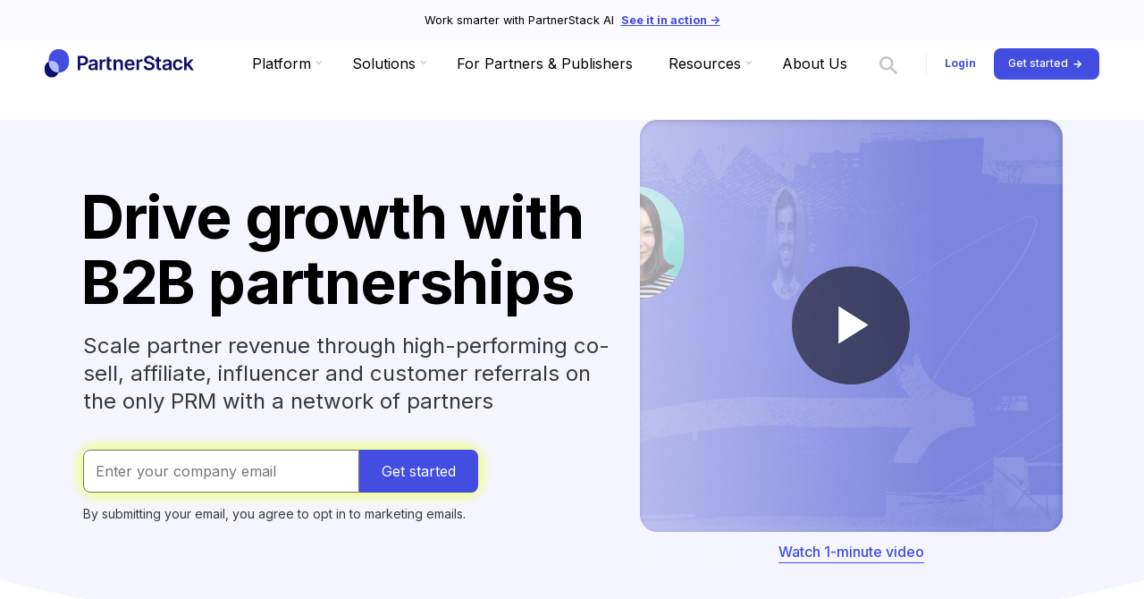

--- FILE ---
content_type: text/html
request_url: https://partnerstack.com/?pscd=buy.partnerstackprm.com&ps_partner_key=bWZvbmVrZW5lMTQwMQ&ps_xid=4BHnt1w4rjnIMT&gsxid=4BHnt1w4rjnIMT&gspk=bWZvbmVrZW5lMTQwMQ
body_size: 41007
content:
<!DOCTYPE html><!-- Last Published: Mon Jan 12 2026 14:38:12 GMT+0000 (Coordinated Universal Time) --><html data-wf-domain="partnerstack.com" data-wf-page="6827864db59c773e35647f01" data-wf-site="655381e691678a2583615d93" lang="en"><head><meta charset="utf-8"/><title>Partner Ecosystem Platform | Rated #1 | PartnerStack</title><meta content="Grow your SaaS brand the easy way. PartnerStack helps you recruit, engage, and scale your entire ecosystem of partners — from affiliates to referral and reseller partners." name="description"/><meta content="Partner Ecosystem Platform | Rated #1 | PartnerStack" property="og:title"/><meta content="Grow your SaaS brand the easy way. PartnerStack helps you recruit, engage, and scale your entire ecosystem of partners — from affiliates to referral and reseller partners." property="og:description"/><meta content="https://cdn.prod.website-files.com/655381e691678a2583615d93/6827a0ca1ab621ba25669df8_PS-Home25-OG_meta_v1%40x2.jpg" property="og:image"/><meta content="Partner Ecosystem Platform | Rated #1 | PartnerStack" property="twitter:title"/><meta content="Grow your SaaS brand the easy way. PartnerStack helps you recruit, engage, and scale your entire ecosystem of partners — from affiliates to referral and reseller partners." property="twitter:description"/><meta content="https://cdn.prod.website-files.com/655381e691678a2583615d93/6827a0ca1ab621ba25669df8_PS-Home25-OG_meta_v1%40x2.jpg" property="twitter:image"/><meta property="og:type" content="website"/><meta content="summary_large_image" name="twitter:card"/><meta content="width=device-width, initial-scale=1" name="viewport"/><link href="https://cdn.prod.website-files.com/655381e691678a2583615d93/css/partnerstack-dev-staging2.shared.4b098fc21.min.css" rel="stylesheet" type="text/css" integrity="sha384-SwmPwhFm8fisSXymApbW6iOjam55L3foTdOGbJmkmeKGksfAbbO8iZSXtRx9xpm4" crossorigin="anonymous"/><style>@media (max-width:991px) and (min-width:768px) {html.w-mod-js:not(.w-mod-ix) [data-w-id="c8f01c12-89b3-d577-5dd1-5aa3141e17b3"] {width:22px;height:22px;}html.w-mod-js:not(.w-mod-ix) [data-w-id="c8f01c12-89b3-d577-5dd1-5aa3141e17b7"] {height:0px;}}@media (max-width:767px) and (min-width:480px) {html.w-mod-js:not(.w-mod-ix) [data-w-id="c8f01c12-89b3-d577-5dd1-5aa3141e17b3"] {width:18px;height:18px;}html.w-mod-js:not(.w-mod-ix) [data-w-id="c8f01c12-89b3-d577-5dd1-5aa3141e17b7"] {height:0px;}}@media (max-width:479px) {html.w-mod-js:not(.w-mod-ix) [data-w-id="c8f01c12-89b3-d577-5dd1-5aa3141e17b3"] {width:18px;height:18px;}html.w-mod-js:not(.w-mod-ix) [data-w-id="c8f01c12-89b3-d577-5dd1-5aa3141e17b7"] {height:0px;}}</style><link href="https://fonts.googleapis.com" rel="preconnect"/><link href="https://fonts.gstatic.com" rel="preconnect" crossorigin="anonymous"/><script src="https://ajax.googleapis.com/ajax/libs/webfont/1.6.26/webfont.js" type="text/javascript"></script><script type="text/javascript">WebFont.load({  google: {    families: ["Inter:100,200,300,regular,500,600,700,800,900","Newsreader:300,regular,500","Unica One:regular"]  }});</script><script type="text/javascript">!function(o,c){var n=c.documentElement,t=" w-mod-";n.className+=t+"js",("ontouchstart"in o||o.DocumentTouch&&c instanceof DocumentTouch)&&(n.className+=t+"touch")}(window,document);</script><link href="https://cdn.prod.website-files.com/655381e691678a2583615d93/655381e691678a2583616259_favicon.png" rel="shortcut icon" type="image/x-icon"/><link href="https://cdn.prod.website-files.com/655381e691678a2583615d93/655381e691678a2583616010_webclip.png" rel="apple-touch-icon"/><link href="https://partnerstack.com" rel="canonical"/><script type="application/ld+json">
{
  "@context": "https://schema.org",
  "@type": "SoftwareApplication",
  "@id": "https://partnerstack.com/#software",
  "name": "PartnerStack",
  "applicationCategory": "BusinessApplication",
  "operatingSystem": "Web",
  "description": "PartnerStack is the leading Partner Ecosystem Platform that helps B2B SaaS companies recruit, engage, and scale their entire ecosystem of partners including affiliates, referral partners, and reseller partners.",
  "url": "https://partnerstack.com",
  "inLanguage": "en",
  "mainEntityOfPage": "https://partnerstack.com",
  "provider": {
    "@id": "https://partnerstack.com/#organization"
  },
  "offers": {
    "@type": "Offer",
    "availability": "https://schema.org/InStock",
    "url": "https://partnerstack.com/book-a-demo"
  },
  "aggregateRating": {
    "@type": "AggregateRating",
    "ratingValue": "4.7",
    "ratingCount": "820",
    "bestRating": "5"
  },
  "featureList": [
    "Partner Recruitment",
    "Partner Activation",
    "Partner Tracking",
    "Commission Management",
    "Performance Optimization",
    "AI-Powered Partner Matching",
    "Affiliate Marketing",
    "Co-sell Management",
    "B2B Influencer Marketing",
    "Answer Engine Optimization"
  ],
  "audience": {
    "@type": "Audience",
    "audienceType": "B2B SaaS Companies"
  }
}
</script>
<script type="application/ld+json">
{
  "@context": "https://schema.org",
  "@type": "Organization",
  "@id": "https://partnerstack.com/#organization",
  "name": "PartnerStack",
  "url": "https://partnerstack.com",
  "logo": {
    "@type": "ImageObject",
    "url": "https://cdn.prod.website-files.com/680be7b88640faf2241f8cdd/680be7b88640faf2241f9970_partnerstack-logo.svg"
  },
  "sameAs": [
    "https://www.linkedin.com/company/partnerstack/",
    "https://twitter.com/partnerstack",
    "https://www.g2.com/products/partnerstack/reviews",
    "https://boards.greenhouse.io/partnerstack",
    "https://market.partnerstack.com/"
  ]
}
</script>
<script src="https://www.google.com/recaptcha/api.js" type="text/javascript"></script>

<!-- pre connect external links for faster loading -->
<link rel="preconnect" href="https://assets.website-files.com/" />
<link rel="preconnect" href="https://ajax.googleapis.com" />

<!-- Google Tag Manager - Installed -->
<script>
  (function(w,d,s,l,i){w[l]=w[l]||[];w[l].push({'gtm.start':
new Date().getTime(),event:'gtm.js'});var f=d.getElementsByTagName(s)[0],
j=d.createElement(s),dl=l!='dataLayer'?'&l='+l:'';j.async=true;j.src=
'https://www.googletagmanager.com/gtm.js?id='+i+dl;f.parentNode.insertBefore(j,f);
})(window,document,'script','dataLayer','GTM-N4TJ9DX');
</script>
<!-- End Google Tag Manager -->

<!-- Facebook Domain Verification - Installed -->
<meta name="facebook-domain-verification" content="vo8fpsyay28w712wmb69pkoa5462wf" />
<!-- End Facebook Verification -->

<!-- PartnerStack JS snippet - Installed by Team Affiliates Feb 29,2024 -->
<!-- <script type='text/javascript'>(function() {var gs = document.createElement('script');gs.src = 'https://snippet.growsumo.com/growsumo.min.js';gs.type = 'text/javascript';gs.async = 'true';gs.onload = gs.onreadystatechange = function() {var rs = this.readyState;if (rs && rs != 'complete' && rs != 'loaded') return;try {growsumo._initialize('pk_1e44ee93a17046839cfd71ac7ba0f1f1');if (typeof(growsumoInit) === 'function') {growsumoInit();}} catch (e) {}};var s = document.getElementsByTagName('script')[0];s.parentNode.insertBefore(gs, s);})();</script> -->
<script type="text/javascript" 
        data-partnerstack-domain="try.partnerstack.com" 
        data-partnerstack-public-key="pk_1e44ee93a17046839cfd71ac7ba0f1f1"
>
      var __awaiter=this&&this.__awaiter||function(s,u,r,a){function o(e){return e instanceof r?e:new r(function(t){t(e)})}return new(r||(r=Promise))(function(e,t){function c(i){try{n(a.next(i))}catch(f){t(f)}}function l(i){try{n(a.throw(i))}catch(f){t(f)}}function n(i){i.done?e(i.value):o(i.value).then(c,l)}n((a=a.apply(s,u||[])).next())})},__generator=this&&this.__generator||function(s,u){var r={label:0,sent:function(){if(e[0]&1)throw e[1];return e[1]},trys:[],ops:[]},a,o,e,t;return t={next:c(0),throw:c(1),return:c(2)},typeof Symbol=="function"&&(t[Symbol.iterator]=function(){return this}),t;function c(n){return function(i){return l([n,i])}}function l(n){if(a)throw new TypeError("Generator is already executing.");for(;t&&(t=0,n[0]&&(r=0)),r;)try{if(a=1,o&&(e=n[0]&2?o.return:n[0]?o.throw||((e=o.return)&&e.call(o),0):o.next)&&!(e=e.call(o,n[1])).done)return e;switch(o=0,e&&(n=[n[0]&2,e.value]),n[0]){case 0:case 1:e=n;break;case 4:return r.label++,{value:n[1],done:!1};case 5:r.label++,o=n[1],n=[0];continue;case 7:n=r.ops.pop(),r.trys.pop();continue;default:if(e=r.trys,!(e=e.length>0&&e[e.length-1])&&(n[0]===6||n[0]===2)){r=0;continue}if(n[0]===3&&(!e||n[1]>e[0]&&n[1]<e[3])){r.label=n[1];break}if(n[0]===6&&r.label<e[1]){r.label=e[1],e=n;break}if(e&&r.label<e[2]){r.label=e[2],r.ops.push(n);break}e[2]&&r.ops.pop(),r.trys.pop();continue}n=u.call(s,r)}catch(i){n=[6,i],o=0}finally{a=e=0}if(n[0]&5)throw n[1];return{value:n[0]?n[1]:void 0,done:!0}}};(function(s){var u="ps_xid",r="ps_partner_key",a={version:"1.0.3-ps",domain:"try.partnerstack.com",public_key:"pk_1e44ee93a17046839cfd71ac7ba0f1f1",scriptElm:null,decodeB64:function(e){return typeof e!="string"?"":decodeURIComponent(atob(e).split("").map(function(t){return"%"+("00"+t.charCodeAt(0).toString(16)).slice(-2)}).join(""))},getQueryParameter:function(e){var t=new URLSearchParams(document.location.search);return t.get(e)},getRootDomain:function(e){var t=e.split(":")[0].split(".").reverse().splice(0,2).reverse().join(".");return t},setCookie:function(e,t){if(t){var c=86400*90*1e3,l=new Date(Date.now()+c).toUTCString(),n=this.getRootDomain(s.location.hostname),i=n=="localhost"?"localhost":".".concat(n);document.cookie="".concat(e,"=").concat(t,";Expires=").concat(l,";Domain=").concat(i,";path=/;samesite=Lax")}},getCookie:function(e){var t=document.cookie.match(new RegExp("(^| )"+e+"([A-z0-9]{8}_[A-z0-9]{4})?=([^;]+)"));return t?t[3]:""},setLocalStorage:function(e,t){t&&localStorage.setItem(e,t)},getLocalStorage:function(e){return localStorage.getItem(e)||""},getPartnerKey:function(){try{return this.decodeB64(this.getCookie(r))}catch(e){return this.getCookie(r)}},createSignup:function(e,t){return __awaiter(this,void 0,void 0,function(){var c,l,n,i,f,m,h;return __generator(this,function(d){switch(d.label){case 0:c=this.getCookie(u),l=this.getPartnerKey(),n={customer_key:e.key,name:e.name,email:e.email,xid:c,partner_key:l,public_key:this.public_key,origin:s.location.origin,host_domain:s.location.host},d.label=1;case 1:return d.trys.push([1,3,,4]),[4,fetch("https://"+this.domain+"/signup",{method:"POST",mode:"cors",headers:{"Content-Type":"application/json"},body:JSON.stringify(n)})];case 2:return i=d.sent(),f={success:i.ok,message:i.ok?"Request was successful":"Request failed",data:n},t&&t(f),[3,4];case 3:return m=d.sent(),h={success:!1,message:"Request failed due to network failure",data:n},t&&t(h),[3,4];case 4:return[2]}})})},addHiddenField:function(e,t){var c=document.querySelector("form[data-partnerstack]");c&&(c.innerHTML+='<input type="hidden" name="'.concat(e,'" id="').concat(e,'" value="').concat(t,'" />'))}};function o(e){var t=a.getQueryParameter(e);t||(t=a.getLocalStorage(e)),t&&(a.setCookie(e,t),a.setLocalStorage(e,t))}o(r),o(u),s.addEventListener("load",function(){var e=a.getPartnerKey(),t=a.getCookie(u);e&&a.addHiddenField(r,e),t&&a.addHiddenField(u,t)}),s.partnerstack=a})(window);

</script>

<meta name="google-site-verification" content="NGkamxBElxSye6vu-fpjavIyDp6fJDLsDBglLxp70LY" />

<!-- Start VWO Async SmartCode - Installed by Charles Lim June 29, 2022 -->
<script type='text/javascript'>
window._vwo_code = window._vwo_code || (function(){
var account_id=521132,
settings_tolerance=2000,
library_tolerance=2500,
use_existing_jquery=false,
is_spa=1,
hide_element='body',

/* DO NOT EDIT BELOW THIS LINE */
f=false,d=document,code={use_existing_jquery:function(){return use_existing_jquery;},library_tolerance:function(){return library_tolerance;},finish:function(){if(!f){f=true;var a=d.getElementById('_vis_opt_path_hides');if(a)a.parentNode.removeChild(a);}},finished:function(){return f;},load:function(a){var b=d.createElement('script');b.src=a;b.type='text/javascript';b.innerText;b.onerror=function(){_vwo_code.finish();};d.getElementsByTagName('head')[0].appendChild(b);},init:function(){
window.settings_timer=setTimeout(function () {_vwo_code.finish() },settings_tolerance);var a=d.createElement('style'),b=hide_element?hide_element+'{opacity:0 !important;filter:alpha(opacity=0) !important;background:none !important;}':'',h=d.getElementsByTagName('head')[0];a.setAttribute('id','_vis_opt_path_hides');a.setAttribute('type','text/css');if(a.styleSheet)a.styleSheet.cssText=b;else a.appendChild(d.createTextNode(b));h.appendChild(a);this.load('https://dev.visualwebsiteoptimizer.com/j.php?a='+account_id+'&u='+encodeURIComponent(d.URL)+'&f='+(+is_spa)+'&r='+Math.random());return settings_timer; }};window._vwo_settings_timer = code.init(); return code; }());
</script>
<!-- End VWO Async SmartCode -->



<style>
.make-collection-item-clickable {display:block}
  
@media only screen and (min-width: 992px) {
  .brand-link {width:170px}
  .navbar {padding-left:2rem;padding-right:2rem}
  .page-padding {padding-left:2rem;padding-right:2rem}

  /*glossary letters spacing*/
  .glossary-collection-letter:first-child {margin-left:-15px}
  .glossary-collection-letter:last-child {margin-right:-24px}
}

@media only screen and (min-width: 1240px) {
  .nav_page-links {width:700px; margin-right:1rem;}
}


</style>

<!-- API call to create anonymous partnership on button click -->
<script>
  async function submitAnonymousRequest() {
    try {
      console.log("Ive clicked the submit button")
      const button = document.getElementById('partner-email-submit-button')
      button.disabled = true
      button.textContent = 'Loading...'
      
      // Submit form displayed on submit, copy form displayed after link create
      const submitForm = document.getElementById('email-submit-form')
      const copyLinkForm = document.getElementById('copy-link-form')
      
      const email = document.getElementById('partner-email-input').value
      console.log("making api call")
      
      const apiUrl = `https://api.partnerstack.com/v1/partnerships/anonymous/partners/${email}`;
      const response = await fetch(apiUrl, {
        method: 'POST',
        headers: {'Content-Type': 'application/json'}
      });
      
	  console.log(response)
      const data = await response.json()
		

      console.log("API call made")
      console.log(data)

      const partnerLink = JSON.parse(data.rdata).link

      // Assign partner link to copy input value 
      const copyInput = document.getElementById('partner-link-copy-input')
      copyInput.value = partnerLink

      console.log("Hiding submit form and displaying copy link form")
      // Hide submit and show copy 
      submitForm.style.display = 'none'
      copyLinkForm.style.display = 'flex'

    } catch (error) {
      console.log(error)
      // Handle any other errors (like network errors)
      document.getElementById('partner-link').innerHTML = 'An error occurred: ' + error.message;
    }
  }

  // Adding event listener to the submit button
  document.addEventListener('DOMContentLoaded', function() {
    document.getElementById('partner-email-submit-button').addEventListener('click', function() {
      console.log("event listener for submit triggered")
      submitAnonymousRequest(); // Call the API on button click
    });
  });
</script>


<script>
  function copyPartnerLink() {
  	// Get the input field
    var inputField = document.getElementById('partner-link-copy-input');
    
    // Copy the value of the input field to the clipboard
    navigator.clipboard.writeText(inputField.value)
      .then(function() {
		console.log("copied to clipboard")
      })
      .catch(function(error) {
        console.error('Error copying text: ', error);
      });
  }
  
  // Adding event listener to the copy button
  document.addEventListener('DOMContentLoaded', function() {
    document.getElementById('partner-email-copy-button').addEventListener('click', function() {
      console.log("event listener for copy triggered")
      copyPartnerLink(); // Copy the content of partner link input to clipboard
    });
  });
</script>

<!--Prevent default form submit on enter and call same method as button click-->
<script>
  document.addEventListener('DOMContentLoaded', function() {
    document.getElementById('email-form').addEventListener('keydown', function(event) {
      if (event.key === 'Enter') {
        event.preventDefault();
        submitAnonymousRequest(); // Call the API on button click
      }
    });
  });
</script>

<!--Prevent default form submit on enter and call same method as button click-->
<script>
  document.addEventListener('DOMContentLoaded', function() {
    document.getElementById('copy-form').addEventListener('keydown', function(event) {
      if (event.key === 'Enter') {
        event.preventDefault();
        copyPartnerLink(); // Copy Link on Button Click
      }
    });
  });
</script>

<script id="vtag-ai-js" async src="https://r2.leadsy.ai/tag.js" data-pid="gI0udn3S6GdWSeot" data-version="062024"></script><!-- Code for the Hubspot form in the header -->
<script>!function(e,t){var _=0;e.__default__=e.__default__||{},e.__default__.form_id=737778,e.__default__.team_id=590,e.__default__.listenToIds=["0c34040f-fd29-456f-9de6-37af2268fff9"],function e(){var o=t.createElement("script");o.async=!0,o.src="https://import-cdn.default.com",o.onload=function(){!0,console.info("[Default.com] Powered by Default.com")},o.onerror=function(){++_<=3&&setTimeout(e,1e3*_)},t.head.appendChild(o)}()}(window,document);</script>

<style>

/* 1600+ DEVICES */
@media only screen and (min-width: 1600px) {
	
/* HERO */
	.container-large.var2-flex {
      min-height: 800px !important;}
  .home-hero-hed {font-size: 6.75rem !important;}
	.home-hero-padding_var2 {
			padding-top: 3.5rem !important;
			padding-bottom: 8rem !important;}

/* FEATURES LARGE DEVICES */
.features-block-hed, .features-tab-menu {padding-right: 3.75rem !important;}

}

/* SMALLER LAPTOPS */
@media only screen and (min-width: 992px) and (max-width: 1440px) {
	
/* HERO */
	.home-hero-left {width: 55% !important;}
	.container-large.var2-flex {
  		height: 46vw !important;
      min-height: 500px !important;}
	.home-hero-padding_var2 {padding-top: 5vw !important;}
  .margin-top.margin-medium.hero-dek {margin-top: 1.5vw !important;}
  .home-hero-hed {
  		margin-left: -2px !important;
      font-size: 5.25vw !important;}
	.hero-text-xlarge {font-size: 1.5rem !important;}
  .margin-top.margin-medium.home-hero {margin-top: 3vw !important;)
}
</style></head><body class="body"><section class="navigation-trim_container"><div class="navigation-trim_text">Work smarter with PartnerStack AI </div><a href="/platform/ai" class="navigation-trim_link">See it in action -&gt;</a></section><div data-animation="default" data-collapse="medium" data-duration="400" data-easing="ease" data-easing2="ease" role="banner" class="navbar-new2025 w-nav"><div class="navigation-customizatons w-embed"><style>
 /*logo height*/ 
.brand-link-lottie-new2025 {height:52px !important}

@media only screen and (min-width: 992px) {
.resources-mega-menu-grid {
    grid-column-gap: 30px;
    grid-row-gap: 39px;
    grid-template-rows: auto;
    grid-template-columns: .65fr .9fr .775fr !important;}
}

@media only screen and (max-width: 1080px) and (min-width: 990px)   {
.nav-menu_link.drop-down {font-size:.9rem !important}
.brand-link-lottie-new2025 {width:126px !important}
.nav_page-links-new2025 {padding-right:0px !important}
.search-link {padding-left:1vw !important; padding-right:1vw !important}

.nav-menu_link {font-size:.9rem !important}



.ecosystem-content-right-new {padding-top: 100px !important}   
.ecosystem-content-left-new {padding-top: 80px !important} 

.ecosystem-animation-grid {grid-template-columns: 1fr !important;}
.dropdown-list.platform.w--open {height:auto !important}

}

@media only screen and (max-width: 1211px) and (min-width: 990px)  {
.platform-mega-menu-grid { width: 100%; max-width: none; grid-column-gap: 4px; grid-row-gap: 4px; grid-template-rows: auto; grid-template-columns: 1fr 1fr 1fr !important; grid-auto-columns: 1fr; align-content: center; justify-content: start; align-self: flex-end; align-items: center; justify-items: start; margin-left: auto; margin-right: auto; padding-top: 0; display: grid; position: relative;}
}
</style></div><nav class="nav-wrapper w-container"><div class="nav-ui-container"><figure class="nav-logo overflow_visible"><a id="nav_button-logo" href="/" aria-current="page" class="brand-link-lottie-new2025 w-nav-brand w--current"><div id="lottie-logo" data-w-id="517db305-0e9d-7cee-d012-fc3d171ae9e9" data-is-ix2-target="1" class="logo-animation" data-animation-type="lottie" data-src="https://cdn.prod.website-files.com/680be7b88640faf2241f8cdd/6851ac88a340d3e39c0015cf_PS-LogoAnimation2_v1.json" data-loop="1" data-direction="1" data-autoplay="0" data-renderer="svg" data-default-duration="0" data-duration="1.2"></div><img id="lottie-fallback" loading="lazy" alt="PartnerStack Logo" src="https://cdn.prod.website-files.com/680be7b88640faf2241f8cdd/680be7b88640faf2241f9970_partnerstack-logo.svg" class="logo-img-fallback"/></a><div class="logo-code-embed w-embed w-script"><noscript>
  <style>
    #lottie-logo { display: none !important; }
    #lottie-fallback { display: block !important; }
  </style>
</noscript>

<script>
  document.addEventListener("DOMContentLoaded", function () {
    const lottieEl = document.getElementById("lottie-logo");
    const fallbackImg = document.getElementById("lottie-fallback");
    if (!lottieEl || !fallbackImg) return;

    function showFallback(reason) {
      console.warn("🛑 Fallback triggered:", reason);
      lottieEl.style.display = "none";
      fallbackImg.style.display = "block";
    }

    // Check for actual Lottie content
    setTimeout(() => {
      const hasSVG = lottieEl.querySelector("svg") !== null;
      const hasCanvas = lottieEl.querySelector("canvas") !== null;

      console.log("🔍 Lottie content check — SVG:", hasSVG, "CANVAS:", hasCanvas);

      if (!hasSVG && !hasCanvas) {
        showFallback("No Lottie content rendered.");
      }
    }, 3000);

    // Hover and reset logic
    setTimeout(() => {
      try {
        const player = window.Webflow?.require?.("lottie")?.lottiePlayers?.find(p => p.wrapper === lottieEl);
        if (player) {
          function reset() {
            player.stop();
            player.goToAndStop(0, true);
          }
          player.removeEventListener("complete", reset);
          player.addEventListener("complete", reset);
          console.log("✅ Hover-reset ready.");
        }
      } catch(e) {
        console.warn("No Webflow Lottie player detected — skipping reset setup.");
      }
    }, 500);
  });
</script></div></figure><nav role="navigation" class="nav-menu-container w-nav-menu"><div class="nav_page-links-new2025"><div data-delay="0" data-hover="false" id="nav_button-platform" data-w-id="517db305-0e9d-7cee-d012-fc3d171ae9ee" class="dropdown-button w-dropdown"><div class="nav-menu_link drop-down w-dropdown-toggle"><div class="nav-menu_icon w-icon-dropdown-toggle"></div><div>Platform</div></div><nav class="dropdown-list platform-new2025 w-dropdown-list"><div class="mega-menu-container platform"><div class="mega-menu"><div class="mega-menu-links-container partner-ai"><div class="mega-menu-item-0 platform"><div class="mega-menu-title"><div class="margin-bottom margin-medium"><div class="text-size-regular is-slug text-color-white">PLATFORM FEATURES</div></div></div><div class="div-block-306"><div class="text-size-large text-color-white bold-text line-height">One platform to power your partner ecosystem</div><div class="margin-top margin-small"><a href="/platform" class="nav_btn-ghost w-inline-block"><img width="20" height="20" alt="" src="https://cdn.prod.website-files.com/655381e691678a2583615d93/655381e691678a25836164ee_play-icon-white.svg" loading="eager"/><div class="nav_btn-ghost-text">Watch platform demo</div></a></div></div></div><div class="platform-mega-menu-grid-container"><div class="w-layout-grid platform-mega-menu-grid"><div id="w-node-_517db305-0e9d-7cee-d012-fc3d171aea09-da99d7c0" class="mega-menu-item _01"><a href="/platform/partner-recruitment" class="platform-mega-menu-link w-inline-block"><div class="mega-menu-icon"><img loading="lazy" src="https://cdn.prod.website-files.com/655381e691678a2583615d93/655381e691678a2583616912_mm-recurit-icon.svg" alt=""/></div><div class="mega-menu-text-container"><div class="text-size-regular mega-menu-title">Recruit</div><div class="text-size-tiny text-color-white">Attract high-quality, great-fit partners</div></div></a><div class="mega-menu-arrow-bg"></div></div><div id="w-node-_517db305-0e9d-7cee-d012-fc3d171aea13-da99d7c0" class="mega-menu-item _02"><a href="/platform/activate-partners" class="platform-mega-menu-link w-inline-block"><div class="mega-menu-icon"><img loading="lazy" src="https://cdn.prod.website-files.com/655381e691678a2583615d93/655381e691678a258361691d_mm-activate-icon.svg" alt=""/></div><div class="mega-menu-text-container"><div class="text-size-regular mega-menu-title">Activate</div><div class="text-size-tiny text-color-white">Enable partners with best-in-class resources</div></div></a></div><div id="w-node-_517db305-0e9d-7cee-d012-fc3d171aea1c-da99d7c0" class="mega-menu-item _03"><a href="/platform/partner-tracking" class="platform-mega-menu-link w-inline-block"><div class="mega-menu-icon"><img loading="lazy" src="https://cdn.prod.website-files.com/655381e691678a2583615d93/655381e691678a2583616911_mm-track-Icon.svg" alt=""/></div><div class="mega-menu-text-container"><div class="text-size-regular mega-menu-title">Track</div><div class="text-size-tiny text-color-white">Monitor every partner-sourced lead</div></div></a><div class="mega-menu-arrow-bg"></div></div><div id="w-node-_517db305-0e9d-7cee-d012-fc3d171aea26-da99d7c0" class="mega-menu-item _04"><a href="/platform/partner-commissions" class="platform-mega-menu-link w-inline-block"><div class="mega-menu-icon"><img loading="lazy" src="https://cdn.prod.website-files.com/655381e691678a2583615d93/655381e691678a2583616915_mm-reward-Icon.svg" alt=""/></div><div class="mega-menu-text-container"><div class="text-size-regular mega-menu-title">Commission</div><div class="text-size-tiny text-color-white">Incentivize partners with rewards and commissions</div></div></a><div class="mega-menu-arrow-bg"></div></div><div id="w-node-_517db305-0e9d-7cee-d012-fc3d171aea30-da99d7c0" class="mega-menu-item _05"><a href="/platform/optimize" class="platform-mega-menu-link w-inline-block"><div class="mega-menu-icon"><img loading="lazy" src="https://cdn.prod.website-files.com/655381e691678a2583615d93/655381e691678a258361691e_mm-optimize-icon.svg" alt=""/></div><div class="mega-menu-text-container"><div class="text-size-regular mega-menu-title">Optimize</div><div class="text-size-tiny text-color-white">Improve performance with reports and insights<br/></div></div></a><div class="mega-menu-arrow-bg"></div></div></div><a data-w-id="517db305-0e9d-7cee-d012-fc3d171aea3b" href="/platform/ai" class="partnerstack-ai-link w-inline-block"><div><div class="lottie-animation-9" data-w-id="517db305-0e9d-7cee-d012-fc3d171aea3d" data-animation-type="lottie" data-src="https://cdn.prod.website-files.com/655381e691678a2583615d93/68ff9678f50a9f69caeafc26_PS-AI_GradientSwirl.json" data-loop="1" data-direction="1" data-autoplay="1" data-is-ix2-target="0" data-renderer="svg" data-duration="0"></div></div><div class="div-block-311"><div><div class="partnerstack-ai-title">PartnerStack AI</div></div><div><div class="text-size-small text-color-white">Find the right partners, start the right conversations and capture every opportunity.</div></div></div></a></div></div><div class="mega-menu-link-container"><div><a href="/book-a-demo" class="text-size-small text-color-white mega-menu-link-spacing">Book a demo</a><a href="/pricing" class="text-size-small text-color-white mega-menu-link-spacing">Pricing</a><a href="/platform/enterprise" class="text-size-small text-color-white mega-menu-link-spacing">For Enterprise</a><a href="/partners-and-publishers" class="text-size-small text-color-white">For Partners &amp; Publishers</a></div><div><a href="/platform" class="text-size-small text-color-white">Platform features -&gt;</a></div></div></div></div><div class="dropdown-list-container platform"><a href="/platform" class="sub-menu-heading_link w-dropdown-link">Platform Features</a><a href="/platform/partner-recruitment" class="sub-menu-nav_link w-dropdown-link">Recruit</a><a href="/platform/activate-partners" class="sub-menu-nav_link w-dropdown-link">Activate</a><a href="/platform/partner-tracking" class="sub-menu-nav_link w-dropdown-link">Track</a><a href="/platform/partner-commissions" class="sub-menu-nav_link w-dropdown-link">Commission</a><a href="/platform/optimize" class="sub-menu-nav_link w-dropdown-link">Optimize</a><a href="/platform/ai" class="sub-menu-nav_link w-dropdown-link">PartnerStack AI</a><a href="/book-a-demo" class="sub-menu-nav_link w-dropdown-link">Book a demo</a></div></nav></div><div data-delay="0" data-hover="false" id="nav_button-solutions" data-w-id="517db305-0e9d-7cee-d012-fc3d171aea63" class="dropdown-button w-dropdown"><div class="nav-menu_link drop-down w-dropdown-toggle"><div class="nav-menu_icon w-icon-dropdown-toggle"></div><div>Solutions</div></div><nav class="dropdown-list solutions-new2025 w-dropdown-list"><div class="mega-menu-container solutons"><div class="mega-menu"><div class="div-block-300"><div class="div-block-301"><div class="mega-menu-title"><div class="margin-bottom margin-medium"><div class="text-size-regular is-slug text-color-white">SOLUTIONS</div></div></div><div id="w-node-_517db305-0e9d-7cee-d012-fc3d171aea71-da99d7c0" class="mega-menu-item-0 solutions"><div class="text-size-large text-color-white bold-text line-height">One platform to power your partner ecosystem</div><div class="margin-top margin-small"><a href="/platform" class="nav_btn-ghost w-inline-block"><img width="20" height="20" alt="" src="https://cdn.prod.website-files.com/655381e691678a2583615d93/655381e691678a25836164ee_play-icon-white.svg" loading="eager"/><div class="nav_btn-ghost-text">Watch platform demo</div></a></div></div></div><div class="solutions-menu-links-container"><div class="solutions-mega-menu-grid-container"><div class="solutions-mega-menu-title-container"><div class="text-size-regular text-color-white">PartnerStack is the only modern PRM that scales multiple types and motions</div></div><div class="w-layout-grid solutons-mega-menu-grid"><div id="w-node-_517db305-0e9d-7cee-d012-fc3d171aea7f-da99d7c0" class="solution-menu-item _01"><a href="/platform/affiliates" class="solutions-mega-menu-link w-inline-block"><div class="solutions-img"><img loading="lazy" src="https://cdn.prod.website-files.com/655381e691678a2583615d93/68c703d38331b1ecd6470240_Tile%20Img.png" alt=""/></div><div class="mega-menu-text-container"><div class="text-size-regular solutions-menu-title">Affiliates</div><div class="text-size-tiny text-color-white">The only affiliate platform built for B2B</div></div></a></div><div id="w-node-_517db305-0e9d-7cee-d012-fc3d171aea88-da99d7c0" class="solution-menu-item _02"><a href="/platform/b2b-influencer" class="solutions-mega-menu-link w-inline-block"><div class="solutions-img"><img loading="lazy" src="https://cdn.prod.website-files.com/655381e691678a2583615d93/68c703ebceb6f36bf4053095_Tile%20Img-1.png" alt=""/></div><div class="mega-menu-text-container"><div class="text-size-regular solutions-menu-title">B2B Influencer</div><div class="text-size-tiny text-color-white">Expand your reach with trusted voices</div></div></a></div><div id="w-node-_517db305-0e9d-7cee-d012-fc3d171aea91-da99d7c0" class="solution-menu-item _03"><a href="/platform/co-sell" class="solutions-mega-menu-link w-inline-block"><div class="solutions-img"><img loading="lazy" src="https://cdn.prod.website-files.com/655381e691678a2583615d93/68c703f794d4d9cb1e94d5f5_Tile%20Img-2.png" alt=""/></div><div class="mega-menu-text-container"><div class="text-size-regular solutions-menu-title">Co-sell</div><div class="text-size-tiny text-color-white">Pipeline powered by your partners</div></div></a></div><div id="w-node-_517db305-0e9d-7cee-d012-fc3d171aea9a-da99d7c0" class="solution-menu-item _03"><a href="/platform/answer-engine-optimization" class="solutions-mega-menu-link w-inline-block"><div class="solutions-img"><img loading="lazy" src="https://cdn.prod.website-files.com/655381e691678a2583615d93/68dd7335e8a07c6a8bb20c40_AEO%20Img.jpg" alt="Smiling young woman with bangs and blue eyes against a colorful abstract background with purple and orange shapes."/></div><div class="mega-menu-text-container"><div class="text-size-regular solutions-menu-title">Answer Engine Optimization</div><div class="text-size-tiny text-color-white">Turn every Ai answer into revenue</div></div></a></div></div></div></div></div><div class="solutions-menu-link-container"><div><a href="/book-a-demo" class="text-size-small text-color-white mega-menu-link-spacing">Book a demo</a><a href="/pricing" class="text-size-small text-color-white mega-menu-link-spacing">Pricing</a><a href="/platform/enterprise" class="text-size-small text-color-white mega-menu-link-spacing">For Enterprise</a><a href="/partners-and-publishers" class="text-size-small text-color-white">For Partners &amp; Publishers</a></div><div><a href="/platform" class="text-size-small text-color-white">Platform features -&gt;</a></div></div></div></div><div class="dropdown-list-container solutions"><a href="/platform/affiliates" class="sub-menu-nav_link w-dropdown-link">Affiliates</a><a href="/platform/b2b-influencer" class="sub-menu-nav_link w-dropdown-link">B2B Influencer</a><a href="/platform/co-sell" class="sub-menu-nav_link w-dropdown-link">Co-sell</a><a href="/platform/answer-engine-optimization" class="sub-menu-nav_link w-dropdown-link">Answer Engine Optimization</a></div></nav></div><a id="nav_button-for-publishers" href="/partners-and-publishers" class="nav-menu_link w-nav-link">For Partners &amp; Publishers</a><div data-delay="0" data-hover="false" id="nav_button-resources" data-w-id="517db305-0e9d-7cee-d012-fc3d171aeabb" class="dropdown-button w-dropdown"><div class="nav-menu_link drop-down w-dropdown-toggle"><div class="nav-menu_icon resources w-icon-dropdown-toggle"></div><div>Resources</div></div><nav class="dropdown-list resources-new2025 w-dropdown-list"><div class="mega-menu-container resources"><div class="mega-menu"><div class="w-layout-grid resources-mega-menu-grid"><div id="w-node-_517db305-0e9d-7cee-d012-fc3d171aeac4-da99d7c0" class="resources-mega-menu-col1"><div class="mega-menu-title"><div class="margin-bottom margin-small"><div class="text-size-regular is-slug">RESOURCES</div></div></div><div><h3>Ecosystem resources in your back pocket</h3><div class="margin-bottom margin-medium"><div>Perfect your partnerships with our curated collection of resources designed for growth</div></div><div class="btn-flex-box"><a href="/resources" class="btn-primary-hero mega-menu-black-button w-inline-block"><div class="btn-text">All resources</div><img loading="lazy" src="https://cdn.prod.website-files.com/655381e691678a2583615d93/655381e691678a2583615fa4_btn-arrow.svg" alt="" class="btn-icon"/></a></div></div></div><div id="w-node-_517db305-0e9d-7cee-d012-fc3d171aead4-da99d7c0" class="resources-mega-menu-col2"><div class="w-layout-grid mega-menu-resources-links"><div id="w-node-_517db305-0e9d-7cee-d012-fc3d171aead6-da99d7c0" class="mega-menu-resouce-link-item"><a href="/resources/research-lab" class="mega-menu-resource-link w-inline-block"><div class="mega-menu-resource-icon"><img loading="lazy" src="https://cdn.prod.website-files.com/655381e691678a2583615d93/655381e691678a2583616910_research-labs-icon.svg" alt="" class="image-164"/></div><div class="mega-menu-resource-text"><div class="text-size-small text-color-black text-weight-bold">Research Lab</div><div class="mega-menu-resource-desc">Access data-driven reports and trends</div></div></a></div><div id="w-node-_517db305-0e9d-7cee-d012-fc3d171aeadf-da99d7c0" class="mega-menu-resouce-link-item"><a href="/customers" class="mega-menu-resource-link w-inline-block"><div class="mega-menu-resource-icon"><img loading="lazy" src="https://cdn.prod.website-files.com/655381e691678a2583615d93/655381e691678a258361691b_customers-icon.svg" alt=""/></div><div class="mega-menu-resource-text"><div class="text-size-small text-color-black text-weight-bold">Customers </div><div class="mega-menu-resource-desc">Learn why our customers love us</div></div></a></div><div id="w-node-_517db305-0e9d-7cee-d012-fc3d171aeae8-da99d7c0" class="mega-menu-resouce-link-item"><a href="/resources/guides" class="mega-menu-resource-link w-inline-block"><div class="mega-menu-resource-icon"><img loading="lazy" src="https://cdn.prod.website-files.com/655381e691678a2583615d93/655381e691678a258361691c_guides-icon.svg" alt=""/></div><div class="mega-menu-resource-text"><div class="text-size-small text-color-black text-weight-bold">Guides</div><div class="mega-menu-resource-desc">Find the answers you need from experts</div></div></a></div><div id="w-node-_517db305-0e9d-7cee-d012-fc3d171aeaf1-da99d7c0" class="mega-menu-resouce-link-item hide"><a href="/resources/partner-playbook" class="mega-menu-resource-link w-inline-block"><div class="mega-menu-resource-icon"><img loading="lazy" src="https://cdn.prod.website-files.com/655381e691678a2583615d93/655381e691678a258361690c_playbook.svg" alt=""/></div><div class="mega-menu-resource-text"><div class="text-size-small text-color-black text-weight-bold">Partner Playbook</div><div class="mega-menu-resource-desc">Explore proven plays by our customers</div></div></a></div><div id="w-node-_517db305-0e9d-7cee-d012-fc3d171aeafa-da99d7c0" class="mega-menu-resouce-link-item"><a href="/resources/articles" class="mega-menu-resource-link w-inline-block"><div class="mega-menu-resource-icon"><img loading="lazy" src="https://cdn.prod.website-files.com/655381e691678a2583615d93/655381e691678a2583616913_article-icon.svg" alt=""/></div><div class="mega-menu-resource-text"><div class="text-size-small text-color-black text-weight-bold">Articles</div><div class="mega-menu-resource-desc">Discover industry best practices and tips</div></div></a></div><div id="w-node-_517db305-0e9d-7cee-d012-fc3d171aeb03-da99d7c0" class="mega-menu-resouce-link-item"><a href="/glossary" class="mega-menu-resource-link w-inline-block"><div class="mega-menu-resource-icon"><img loading="lazy" src="https://cdn.prod.website-files.com/655381e691678a2583615d93/655381e691678a258361691a_glossary-icon.svg" alt=""/></div><div class="mega-menu-resource-text"><div class="text-size-small text-color-black text-weight-bold">Glossary</div><div class="mega-menu-resource-desc">Decode buzzwords and learn the industry lingo</div></div></a></div></div></div><div id="w-node-_517db305-0e9d-7cee-d012-fc3d171aeb0c-da99d7c0" class="resources-mega-menu-col3"><div class="div-block-113"><div class="sub-small_v2"><div class="subscribe-xs-container is-color-lightuxblue"><h2 class="sub-xs_hed">Get free ecosystem advice</h2><div><div class="sub-xs_dek">Sign up for our newsletter to enjoy premium partnerships and ecosystem content you can’t get anywhere else.</div></div></div><div class="subscribe-cta-form"><div class="hs-subscribe-form_embed_v2 w-embed w-script"><!-- Hubspot subscription form CSS overides -->
<style>
.hs-subscribe-form_embed_v2 #hsForm_c4858e85-6110-40dc-a3ac-c0272b1b4bd0 {
	display: flex !important;}
 
.hs-subscribe-form_embed_v2 .hs-input {
	width:100%;
  font-size: 0.85rem !important;}

.hs-subscribe-form_embed_v2 .hs-button 
	{color: #ffffff !important;
  font-size: 0.85rem !important;
  font-weight: 600 !important;
  min-width: 124px !important;
	background-color: #434DE1 !important; 
	border: none !important; 
	margin: 0px !important; 
	height: auto !important;
  padding: 18px 22px !important;
  border-radius: 0px 0px 8px 0px !important;}

.hs-subscribe-form_embed_v2 .hbspt-form .form-columns-1 {
	max-width: none !important;
	width: 100% !important }

#label-email-c4858e85-6110-40dc-a3ac-c0272b1b4bd0
	{display:none} 
  
#label-email-c4858e85-6110-40dc-a3ac-c0272b1b4bd0
 	{display:none}

.hs-subscribe-form_embed_v2 .hs_error_rollup 
	{display:none}

.hs-subscribe-form_embed_v2 .hbspt-form ul.no-list  
	{margin-top:10px !important;
	padding-left:0px !important;}

label.hs-error-msg 
	{color:red !important;}

.hs-subscribe-form_embed_v2 input.hs-input 
	{width:100% !important;
	height:auto !important;
	border:solid 1px #747474 !important;
	padding: 17px !important;
  border-radius: 0px 0px 0px 8px !important;}

.hs-subscribe-form_embed_v2 .hbspt-form div.input 
	{margin-right:0px !important;}

</style> 

<!--[if lte IE 8]>
<script charset="utf-8" type="text/javascript" src="//js.hsforms.net/forms/v2-legacy.js"></script>
<![endif]-->
<script charset="utf-8" type="text/javascript" src="//js.hsforms.net/forms/v2.js?pre=1"></script>
<script>
  hbspt.forms.create({
    region: "na1",
    portalId: "7012252",
    formId: "c4858e85-6110-40dc-a3ac-c0272b1b4bd0"
  });
</script></div></div></div></div></div></div></div></div><div class="dropdown-list-container resources"><a href="/resources" class="sub-menu-heading_link w-dropdown-link">PartnerStack Resources</a><a href="/resources/research-lab" class="sub-menu-nav_link w-dropdown-link">Research Lab</a><a href="/resources/guides" class="sub-menu-nav_link w-dropdown-link">Guides</a><a href="/resources/articles" class="sub-menu-nav_link w-dropdown-link">Articles</a><a href="/customers" class="sub-menu-nav_link w-dropdown-link">Customers</a><a href="/resources/partner-playbook" class="sub-menu-nav_link w-dropdown-link">Partner Playbook</a><a href="/glossary" class="sub-menu-nav_link w-dropdown-link">Glossary</a></div></nav></div><a id="nav_button-about-us" href="/company" class="nav-menu_link w-nav-link">About Us</a><a id="nav_button-search" aria-label="Search link" data-w-id="517db305-0e9d-7cee-d012-fc3d171aeb20" href="#" class="search-link w-inline-block"><img width="20" height="20" alt="" src="https://cdn.prod.website-files.com/655381e691678a2583615d93/655381e691678a258361640e_magnifying-glass.svg" loading="lazy" class="image-237"/></a></div><div class="nav_app-links"><a href="https://dash.partnerstack.com/login" class="nav-menu-login_link w-nav-link">Login</a><a id="nav_button-get-started" href="/book-a-demo" data-w-id="517db305-0e9d-7cee-d012-fc3d171aeb25" class="btn-primary is-navbar-new2025 w-inline-block"><div class="btn-text is-navbar">Get started</div><img loading="lazy" src="https://cdn.prod.website-files.com/655381e691678a2583615d93/655381e691678a2583615fa4_btn-arrow.svg" alt="" class="btn-icon"/></a></div></nav><div class="mobile-search_container"><a data-w-id="517db305-0e9d-7cee-d012-fc3d171aeb2a" href="#" class="search-link mobile w-inline-block"><img loading="lazy" src="https://cdn.prod.website-files.com/655381e691678a2583615d93/655381e691678a258361640e_magnifying-glass.svg" alt=""/></a><div class="menu-button w-nav-button"><div class="w-icon-nav-menu"></div></div></div></div></nav></div><div class="navigation-resize-trigger"><div class="navbar-sticky-trigger"></div></div><main class="page-wrapper overflow-hidden"><section id="hero" class="section-header background-color-lightblue"><div class="page-padding no-bottom-padding"><div class="container-large var2-flex"><div class="padding-vertical home-hero-padding_var2"><div class="w-layout-grid home-hero_flex homepage-tweaks"><div class="home-hero-left"><h1 class="home-hero-hed">Drive growth with B2B partnerships</h1><div class="margin-top margin-medium hero-dek"><p class="hero-text-xlarge">Scale partner revenue through high-performing co-sell, affiliate, influencer and customer referrals on the only PRM with a network of partners</p></div><div class="margin-top margin-medium home-hero"><div class="home-fhero-hs-form"><div class="hs-home-hero-embed w-embed w-script"><!-- Hubspot subscription form CSS overides -->
<style>
.hs-home-hero-embed #hsForm_0c34040f-fd29-456f-9de6-37af2268fff9 {
	display: flex !important;width:442px !important}

.hs-home-hero-embed .hs-input {width:100%}
  
.hs-home-hero-embed .hs-button {
  color:#ffffff !important; 
	background-color: #434DE1 !important; 
	border:none !important; 
	margin:0px !important; 
	height:auto !important;
  width:133px !important;
  padding: 14px 22px !important;
  border-radius: 0px 8px 8px 0px !important;
  -webkit-appearance: none;}

.hs-home-hero-embed #label-email-0c34040f-fd29-456f-9de6-37af2268fff9
	{display:none} 

.hs-home-hero-embed .hs_error_rollup 
	{display:none}

.hs-home-hero-embed .hbspt-form ul.no-list {
  margin-top:36px !important;
	padding-left:0px !important;
  position:absolute !important;
  width:100% !important;
  }
  
.hs-home-hero-embed .hbspt-form ul.no-list li {
  margin-bottom:0px !important;}

.hs-home-hero-embed .hbspt-form .form-columns-1 {width: 100% !important }
  
.hs-home-hero-embed label.hs-error-msg 
	{color:red !important;}

.hs-home-hero-embed input.hs-input {
  width:100% !important;
	height:auto !important;
	border:solid 1px #747474 !important;
	padding: 13px !important;
  border-radius: 8px 0px 0px 8px !important;
  -webkit-appearance: none;
  width:100% !important;}

.hs-home-hero-embed .hbspt-form div.input 
	{margin-right:0px !important}
  
  
  @media screen and (max-width: 766px) {
 .hs-home-hero-embed #hsForm_0c34040f-fd29-456f-9de6-37af2268fff9 {
  width:100% !important}
}

 @media screen and (max-width: 991px) {
.hs-home-hero-embed .hbspt-form ul.no-list {
  margin-top:56px !important;
	padding-left:0px !important;
  position:absolute !important;
  width:100% !important;
  }
}
  
</style>




<script charset="utf-8" type="text/javascript" src="//js.hsforms.net/forms/embed/v2.js"></script>
<script>
  hbspt.forms.create({
    portalId: "7012252",
    formId: "0c34040f-fd29-456f-9de6-37af2268fff9",
    region: "na1"
  });
</script></div><div class="hero-disclaimer-text"><div class="text-size-small">By submitting your email, you agree to opt in to marketing emails.<br/><br/></div></div></div></div></div></div></div><div class="container_absolute var2"><div id="var-2-btn" data-w-id="746e367c-17d4-99f0-5dda-2b83f21d6ac0" class="home-var2-wistia_desktop"><div class="wistia-home w-embed w-script"><script src="https://fast.wistia.com/embed/medias/04uroabzef.jsonp" async></script><script src="https://fast.wistia.com/assets/external/E-v1.js" async></script><div class="wistia_responsive_padding" style="padding:56.25% 0 0 0;position:relative;"><div class="wistia_responsive_wrapper" style="height:100%;left:0;position:absolute;top:0;width:100%;"><span class="wistia_embed wistia_async_04uroabzef popover=true popoverOverlayOpacity=0.9 videoFoam=true" style="display:inline-block;height:100%;position:relative;width:100%">&nbsp;</span></div></div></div></div></div><div class="container_absolute mobile"><div class="home-var2-desktop_vid"><div data-w-id="793c0484-f5e8-3a8e-0767-8911c7c20a6f" class="home-var2-wistia_mobile"><div class="wistia-home w-embed w-script"><script src="https://fast.wistia.com/embed/medias/04uroabzef.jsonp" async></script><script src="https://fast.wistia.com/assets/external/E-v1.js" async></script><div class="wistia_responsive_padding" style="padding:56.25% 0 0 0;position:relative;"><div class="wistia_responsive_wrapper" style="height:100%;left:0;position:absolute;top:0;width:100%;"><span class="wistia_embed wistia_async_04uroabzef popover=true popoverOverlayOpacity=0.9 videoFoam=true" style="display:inline-block;height:100%;position:relative;width:100%">&nbsp;</span></div></div></div></div><div data-poster-url="https://cdn.prod.website-files.com/655381e691678a2583615d93%2F674a35e0d69cc78b6a84fc86_Brand-Background_Loop_v1-OPT-poster-00001.jpg" data-video-urls="https://cdn.prod.website-files.com/655381e691678a2583615d93%2F674a35e0d69cc78b6a84fc86_Brand-Background_Loop_v1-OPT-transcode.mp4,https://cdn.prod.website-files.com/655381e691678a2583615d93%2F674a35e0d69cc78b6a84fc86_Brand-Background_Loop_v1-OPT-transcode.webm" data-autoplay="true" data-loop="true" data-wf-ignore="true" class="home-var2-vid w-background-video w-background-video-atom"><video id="793c0484-f5e8-3a8e-0767-8911c7c20a71-video" autoplay="" loop="" style="background-image:url(&quot;https://cdn.prod.website-files.com/655381e691678a2583615d93%2F674a35e0d69cc78b6a84fc86_Brand-Background_Loop_v1-OPT-poster-00001.jpg&quot;)" muted="" playsinline="" data-wf-ignore="true" data-object-fit="cover"><source src="https://cdn.prod.website-files.com/655381e691678a2583615d93%2F674a35e0d69cc78b6a84fc86_Brand-Background_Loop_v1-OPT-transcode.mp4" data-wf-ignore="true"/><source src="https://cdn.prod.website-files.com/655381e691678a2583615d93%2F674a35e0d69cc78b6a84fc86_Brand-Background_Loop_v1-OPT-transcode.webm" data-wf-ignore="true"/></video><div style="-webkit-transform:translate3d(0, 0, 0) scale3d(1.1, 1.1, 1) rotateX(0) rotateY(0) rotateZ(0) skew(0, 0);-moz-transform:translate3d(0, 0, 0) scale3d(1.1, 1.1, 1) rotateX(0) rotateY(0) rotateZ(0) skew(0, 0);-ms-transform:translate3d(0, 0, 0) scale3d(1.1, 1.1, 1) rotateX(0) rotateY(0) rotateZ(0) skew(0, 0);transform:translate3d(0, 0, 0) scale3d(1.1, 1.1, 1) rotateX(0) rotateY(0) rotateZ(0) skew(0, 0)" class="med-btn_play"><img src="https://cdn.prod.website-files.com/655381e691678a2583615d93/674a188a532b7296021b129a_Play-Small_Icon.svg" loading="lazy" alt="" class="med-btn_icon"/></div></div><div class="med-btn-btm"><div class="vid-btn-text var2">Watch 1-minute video</div></div></div></div></div></div><div class="hero-lower_outer"><div class="hero-lower-inner-desktop_v2"><div class="container-absolute bottom z-index_0"><img width="300" height="55" alt="" src="https://cdn.prod.website-files.com/655381e691678a2583615d93/682786673b03c5e00dca245e_Home-hero-curve_new.svg" loading="lazy" class="background-curve_img"/></div></div></div></section><section id="network" class="section-feature bug-fix"><div class="padding-vertical padding-logo-soup_v2"><div class="page-padding no-bottom-padding"><div class="margin-bottom margin-medium"><div class="container-medium"><div class="text-align-center"><div class="heading-style-h5 is-slug _400-text dark_grey-text">JOIN 600+ COMPANIES that use partnerstack to grow and sustain revenue.</div></div><div class="margin-top margin-xs text-align-center"><a href="/customers" class="text-link w-inline-block"><div data-w-id="5d3a19a8-4c10-f9ef-8d0f-63b6f116101e" class="text-link_block"><div class="text-link_text underline">View our customer stories</div><img src="https://cdn.prod.website-files.com/655381e691678a2583615d93/655381e691678a2583615fa3_btn-arrow-purple.svg" loading="lazy" style="-webkit-transform:translate3d(0px, null, 0) scale3d(1, 1, 1) rotateX(0) rotateY(0) rotateZ(0) skew(0, 0);-moz-transform:translate3d(0px, null, 0) scale3d(1, 1, 1) rotateX(0) rotateY(0) rotateZ(0) skew(0, 0);-ms-transform:translate3d(0px, null, 0) scale3d(1, 1, 1) rotateX(0) rotateY(0) rotateZ(0) skew(0, 0);transform:translate3d(0px, null, 0) scale3d(1, 1, 1) rotateX(0) rotateY(0) rotateZ(0) skew(0, 0)" alt="" class="inline-btn-icon"/></div></a></div></div></div></div><div class="section-logosoup-marquee"><div class="w-embed"><style>
@keyframes scroll {
  from {
    transform: translateX(0);
  }
  to {
    transform: translateX(calc(-100%));
  }
}

.scroll {
  animation: scroll 100s linear infinite;
}

.reverse {
  animation-direction: reverse;
}

.logosoup-marquee_img {
  -webkit-transform: translateZ(0);
</style></div><div class="logosoup-marquee"><div class="logosoup-marquee-row scroll"><img width="400" sizes="(max-width: 479px) 100vw, 399.9999694824219px" alt="" src="https://cdn.prod.website-files.com/655381e691678a2583615d93/655eb05dc77143f01b15f933_Logo_Group1.webp" loading="lazy" srcset="https://cdn.prod.website-files.com/655381e691678a2583615d93/655eb05dc77143f01b15f933_Logo_Group1-p-500.webp 500w, https://cdn.prod.website-files.com/655381e691678a2583615d93/655eb05dc77143f01b15f933_Logo_Group1.webp 800w" class="logosoup-marquee_img group-1"/><img width="400" sizes="(max-width: 479px) 100vw, 399.9999694824219px" alt="" src="https://cdn.prod.website-files.com/655381e691678a2583615d93/655eb02809e863ce9989c901_Logo_Group1.webp" loading="lazy" srcset="https://cdn.prod.website-files.com/655381e691678a2583615d93/655eb02809e863ce9989c901_Logo_Group1-p-500.webp 500w, https://cdn.prod.website-files.com/655381e691678a2583615d93/655eb02809e863ce9989c901_Logo_Group1.webp 800w" class="logosoup-marquee_img group2"/><img width="400" sizes="(max-width: 479px) 100vw, 399.9999694824219px" alt="" src="https://cdn.prod.website-files.com/655381e691678a2583615d93/655eb78c935e3a11c539567e_Logo_Group3.webp" loading="lazy" srcset="https://cdn.prod.website-files.com/655381e691678a2583615d93/655eb78c935e3a11c539567e_Logo_Group3-p-500.webp 500w, https://cdn.prod.website-files.com/655381e691678a2583615d93/655eb78c935e3a11c539567e_Logo_Group3.webp 800w" class="logosoup-marquee_img group3"/><img width="400" sizes="(max-width: 479px) 100vw, 399.9999694824219px" alt="" src="https://cdn.prod.website-files.com/655381e691678a2583615d93/656913014f1d02504f983011_Logo_Group_4_v2.webp" loading="lazy" srcset="https://cdn.prod.website-files.com/655381e691678a2583615d93/656913014f1d02504f983011_Logo_Group_4_v2-p-500.webp 500w, https://cdn.prod.website-files.com/655381e691678a2583615d93/656913014f1d02504f983011_Logo_Group_4_v2.webp 800w" class="logosoup-marquee_img group4"/><img width="400" sizes="(max-width: 479px) 100vw, 399.9999694824219px" alt="" src="https://cdn.prod.website-files.com/655381e691678a2583615d93/6569142f207b1f1e5ce7a07c_Logo_Group_5_v3.webp" loading="lazy" srcset="https://cdn.prod.website-files.com/655381e691678a2583615d93/6569142f207b1f1e5ce7a07c_Logo_Group_5_v3-p-500.webp 500w, https://cdn.prod.website-files.com/655381e691678a2583615d93/6569142f207b1f1e5ce7a07c_Logo_Group_5_v3.webp 800w" class="logosoup-marquee_img group5"/><img width="400" sizes="(max-width: 479px) 100vw, 399.9999694824219px" alt="" src="https://cdn.prod.website-files.com/655381e691678a2583615d93/6569136ca40ae289842d9bf6_Logo_Group_6_v2.webp" loading="lazy" srcset="https://cdn.prod.website-files.com/655381e691678a2583615d93/6569136ca40ae289842d9bf6_Logo_Group_6_v2-p-500.webp 500w, https://cdn.prod.website-files.com/655381e691678a2583615d93/6569136ca40ae289842d9bf6_Logo_Group_6_v2.webp 800w" class="logosoup-marquee_img grroup6"/></div><div class="logosoup-marquee-row scroll"><img width="400" sizes="(max-width: 479px) 100vw, 399.9999694824219px" alt="" src="https://cdn.prod.website-files.com/655381e691678a2583615d93/655eb05dc77143f01b15f933_Logo_Group1.webp" loading="lazy" srcset="https://cdn.prod.website-files.com/655381e691678a2583615d93/655eb05dc77143f01b15f933_Logo_Group1-p-500.webp 500w, https://cdn.prod.website-files.com/655381e691678a2583615d93/655eb05dc77143f01b15f933_Logo_Group1.webp 800w" class="logosoup-marquee_img group-1"/><img width="400" sizes="(max-width: 479px) 100vw, 399.9999694824219px" alt="" src="https://cdn.prod.website-files.com/655381e691678a2583615d93/655eb02809e863ce9989c901_Logo_Group1.webp" loading="lazy" srcset="https://cdn.prod.website-files.com/655381e691678a2583615d93/655eb02809e863ce9989c901_Logo_Group1-p-500.webp 500w, https://cdn.prod.website-files.com/655381e691678a2583615d93/655eb02809e863ce9989c901_Logo_Group1.webp 800w" class="logosoup-marquee_img group2"/><img width="400" sizes="(max-width: 479px) 100vw, 399.9999694824219px" alt="" src="https://cdn.prod.website-files.com/655381e691678a2583615d93/655eb78c935e3a11c539567e_Logo_Group3.webp" loading="lazy" srcset="https://cdn.prod.website-files.com/655381e691678a2583615d93/655eb78c935e3a11c539567e_Logo_Group3-p-500.webp 500w, https://cdn.prod.website-files.com/655381e691678a2583615d93/655eb78c935e3a11c539567e_Logo_Group3.webp 800w" class="logosoup-marquee_img group3"/><img width="400" sizes="(max-width: 479px) 100vw, 399.9999694824219px" alt="" src="https://cdn.prod.website-files.com/655381e691678a2583615d93/656913014f1d02504f983011_Logo_Group_4_v2.webp" loading="lazy" srcset="https://cdn.prod.website-files.com/655381e691678a2583615d93/656913014f1d02504f983011_Logo_Group_4_v2-p-500.webp 500w, https://cdn.prod.website-files.com/655381e691678a2583615d93/656913014f1d02504f983011_Logo_Group_4_v2.webp 800w" class="logosoup-marquee_img group4"/><img width="400" sizes="(max-width: 479px) 100vw, 399.9999694824219px" alt="" src="https://cdn.prod.website-files.com/655381e691678a2583615d93/6569142f207b1f1e5ce7a07c_Logo_Group_5_v3.webp" loading="lazy" srcset="https://cdn.prod.website-files.com/655381e691678a2583615d93/6569142f207b1f1e5ce7a07c_Logo_Group_5_v3-p-500.webp 500w, https://cdn.prod.website-files.com/655381e691678a2583615d93/6569142f207b1f1e5ce7a07c_Logo_Group_5_v3.webp 800w" class="logosoup-marquee_img group5"/><img width="400" sizes="(max-width: 479px) 100vw, 399.9999694824219px" alt="" src="https://cdn.prod.website-files.com/655381e691678a2583615d93/6569136ca40ae289842d9bf6_Logo_Group_6_v2.webp" loading="lazy" srcset="https://cdn.prod.website-files.com/655381e691678a2583615d93/6569136ca40ae289842d9bf6_Logo_Group_6_v2-p-500.webp 500w, https://cdn.prod.website-files.com/655381e691678a2583615d93/6569136ca40ae289842d9bf6_Logo_Group_6_v2.webp 800w" class="logosoup-marquee_img grroup6"/></div></div></div></div></section><section id="platform" class="section-feature split-background white_almostblack colour_break_75"><div class="page-padding no-bottom-padding"><div class="container-large"><div class="w-layout-grid best-platform-grid"><div id="w-node-_0d273f27-a1e3-8f4a-3488-1c9f0ccc3030-35647f01" class="best-platform-left"><h2 class="heading-style-h2 is-white">The best platform for any (and every) kind of partner</h2><div class="margin-top margin-medium"><div class="text-size-large is-white">PartnerStack powers every kind of partnership and makes it easy to run multiple programs side-by-side to diversify your ecosystem.</div></div></div><div id="w-node-_0d273f27-a1e3-8f4a-3488-1c9f0ccc3036-35647f01" class="best-platform-right"><div class="margin-bottom margin-medium"><div class="heading-style-h4_v2 text-color-white">AFFILIATE PARTNERS</div><div class="text-size-medium text-color-white">Get publishers, content creators and influencers to drive traffic to your product to grow your brand.</div></div><div class="margin-bottom margin-medium"><div class="heading-style-h4_v2 text-color-white">CO-SELL PARTNERS</div><div class="text-size-medium text-color-white">Receive qualified leads, empower agencies and independent vendors to sell software directly and reach more customers.</div></div><div><div class="heading-style-h4_v2 text-color-white">INFLUENCERS</div><div class="text-size-medium text-color-white">Create conversion touch points throughout your funnel through trusted industry experts that know your audience best.</div></div></div></div></div></div></section><section id="partnerstack-globe" class="section-feature split-background globe-homepage"><div class="w-embed"><style>
/* 	position: absolute !important; */
.mapboxgl-map {
		overflow: visible !important;
}

body { margin: 0; padding: 0; }

.map-card {
    width: 226px;
    border: 1px solid #ddd;
    border-radius: 8px;
    box-shadow: 0 2px 4px rgba(0, 0, 0, 0.1);
    background-color: #fff;
    padding: 16px 16px 16px 20px;
    display: flex;
    flex-direction: column;
    z-index: 10000;
}
.map-card::before {
            content: '';
            background-color: #434ee1; /* Green stripe color */
            position: absolute;
            top: 0;
            bottom: 0;
            left: 0;
            width: 12px; /* Stripe width */
            border-top-left-radius: 8px;
            border-bottom-left-radius: 8px;
        }

.map-card-title-container {
    text-align: left;
    margin-bottom: 11px;
}

.map-card-title {
    border-bottom: 2px dotted #c4c4c4;
    padding-bottom: 10px;
    font-weight: 600;
    font-size: 1rem !important;
}

.map-card-details {
    text-align: left;
    justify-content: flex-start;
    align-items: flex-start;
    font-family: Ibmplexmono, Times New Roman, sans-serif;
    font-size: .75rem;
    display: flex;
}

.map-card-content-left {

}

.map-card-content-right {
    padding-left: 17px;
}

@keyframes fadeIn {
    from { opacity: 0; }
    to { opacity: 1; }
}


.custom-popup .mapboxgl-popup-content {
    background: none;
    padding: 0;
    box-shadow: none;
}

.mapboxgl-popup {
    opacity: 0;
    transition: opacity .3s ease-in-out;
}

.mapboxgl-popup.show {
    opacity: 1;
}

.no-arrow .mapboxgl-popup-tip {
    display: none;
}

.mapboxgl-ctrl-bottom-left, .mapboxgl-ctrl-bottom-right {display:none}

@media (min-width: 2049px) {
.map-card-ss {
    width: 450px;
    border: 1px solid #ddd;
    border-radius: 8px;
    box-shadow: 0 2px 4px rgba(0, 0, 0, 0.1);
    background-color: #fff;
    padding: 16px 16px 16px 40px;
    display: flex;
    flex-direction: column;
    z-index: 10000;
}
.map-card-ss::before {
            content: '';
            background-color: #434ee1; /* Green stripe color */
            position: absolute;
            top: 0;
            bottom: 0;
            left: 0;
            width: 24px; /* Stripe width */
            border-top-left-radius: 8px;
            border-bottom-left-radius: 8px;
        }
        
  .map-card-title-container-ss {
    text-align: left;
    margin-bottom: 11px;
}

.map-card-details-ss {
    text-align: left;
    justify-content: flex-start;
    align-items: flex-start;
    font-family: Ibmplexmono, Times New Roman, sans-serif;
    font-size: 1.5rem;
    line-height: 2;
    display: flex;
}

.map-card-title-ss {
    border-bottom: 2px dotted #c4c4c4;
    padding-bottom: 20px;
    font-size: 2rem;
    font-weight: 600;
    line-height: 1.5;
}      
.map-card-content-right {
    padding-left: 17px;
}
.map-card-content-left {

}

}

/* Globe Custom Breakpoints */
@media only screen and (min-width: 1440px) {
		.globe-ss-incrementing-text.homepage {font-size:1.75rem}
    .globe-ss-incrementing-text-title.homepage {font-size:1rem}
}

@media only screen and (min-width: 1201px) and (max-width: 1399px) {
		.globe-ss.homepage {margin-left: -10rem;}
}

@media only screen and (min-width: 992px) and (max-width: 1199px) {
		.globe-ss.homepage {margin-left: -11rem;}
}

@media only screen and (min-width: 768px) and (max-width: 879px) {
		.globe-ss.homepage {margin-left: -50vw;}

}

</style></div><div class="page-padding margin_bottom_0 no_padding_mobile"><div class="globe-ss-wrapper homepage"><div class="globe-screen-saver-container homepage"><div id="map" class="globe-ss homepage"></div><div class="globe-ss-content-left homepage"><div class="globe-data"><h2 class="globe-ss-title homepage">The best B2B partner network of <span id="individualPartners">       </span> active partners</h2><div class="globe-ss-incrementing-numbers homepage"><div class="globe-incrementing-item homepage"><div id="globe-sales-network" class="globe-ss-incrementing-text homepage"> </div><div class="globe-ss-incrementing-text-title homepage">Sales through the network</div></div><div class="globe-incrementing-item homepage"><div id="globe-customer-actions" class="globe-ss-incrementing-text homepage"> </div><div class="globe-ss-incrementing-text-title homepage">Total customer actions</div></div><div class="globe-incrementing-item homepage"><div id="globe-commissions-paid" class="globe-ss-incrementing-text homepage"> </div><div class="globe-ss-incrementing-text-title homepage">Commissions paid to partners</div></div></div><div class="globe-data-text">View real partner activity at <a href="/globe" target="_blank" class="globe-data-text link">partnerstack.com/globe</a></div></div><div class="btn-flex-box mobile-left"><a href="https://market.partnerstack.com/" target="_blank" class="btn-secondary is-white w-inline-block"><div class="btn-sec-text-features text-color-white mobile-lh-120">The PartnerStack Marketplace</div><img loading="lazy" src="https://cdn.prod.website-files.com/680be7b88640faf2241f8cdd/680be7b88640faf2241f8fbe_btn-arrow.svg" alt="" class="btn-sec-icon"/></a></div></div></div></div><div class="container-large"><div class="callout-box center-align-mobile"><div class="padding-medium"><div class="margin-bottom margin-small"><div class="heading-style-h5 is-slug_v2">FOR PARTNERS</div></div><div class="w-layout-grid partner-callout_grid_v2"><div class="partner-callout-hed"><h3 class="heading-style-h4 margin-0">Partner up and get paid</h3></div><div class="partner-callout-content"><p class="smaller-line-height">Partners that work in the PartnerStack Network get unlimited access to partnerships for free through our Marketplace. Transform your revenue with 600+ of the world’s most recognizable B2B SaaS brands. </p><div><div class="btn-flex-box"><a href="/partners-and-publishers" class="btn-secondary-features is-light-blue partners_cta w-inline-block"><div class="btn-sec-text-features is-light-blue mobile-lh-120">Start earning today</div><img loading="lazy" src="https://cdn.prod.website-files.com/680be7b88640faf2241f8cdd/680be7b88640faf2241f8fbc_btn-arrow-purple.svg" alt="" class="btn-sec-icon is-light-blue"/></a></div></div></div></div></div></div></div></div></section><section id="social-proof" class="section-feature background-color-lightblue"><div class="page-padding no-bottom-padding"><div class="padding-vertical padding-medium social_cta"><div class="container-large"><div class="padding-vertical padding-medium"><div class="text-align-center"><div><h2 class="heading-large">The proof is in the partnerships</h2></div></div></div><div class="w-layout-grid socialproof-grid"><div id="w-node-_0d273f27-a1e3-8f4a-3488-1c9f0ccc3086-35647f01" class="social-left"><div class="social-top-row"><img width="600" loading="lazy" alt="" src="https://cdn.prod.website-files.com/680be7b88640faf2241f8cdd/680be7b88640faf2241f994f_Customer-Dor_Feature-img-02.webp" class="social-img"/></div><div class="social-btm-row"><div class="cta-quote-text"><strong>&quot;I can&#x27;t think of any other platform</strong> that enables companies to develop their program, work with their partners, and of course, <strong>increase their revenue.”</strong></div><div class="margin-bottom margin-small"><div class="customer-info_text-2 center-mobile smaller-mobile"><strong class="customer-name">Dor Winter</strong><br/>Referral Partnership Manager, monday.com<br/></div></div><div class="btn-flex-box"><a href="/customers/monday-com" class="btn-primary w-inline-block"><div class="btn-text is-medium">Read the case study</div><img loading="lazy" src="https://cdn.prod.website-files.com/680be7b88640faf2241f8cdd/680be7b88640faf2241f8fbe_btn-arrow.svg" alt="" class="btn-icon"/></a></div></div></div><div id="w-node-_0d273f27-a1e3-8f4a-3488-1c9f0ccc309c-35647f01" class="social-right"><div class="social-top-row"><img width="600" loading="lazy" alt="" src="https://cdn.prod.website-files.com/655381e691678a2583615d93/685ef37658c77b23cb9b9b67_g2summer2025.svg" class="social-img g2_logo"/></div><div class="social-btm-row right_col"><div class="padding-vertical"><div class="heading-style-h5 is-slug_v2">JOIN 600+ GROWING B2B SAAS COMPANIES</div><h2 class="social-proof-text responsive small_top_margin">Recognized as the <span class="no-break">top-rated</span> <strong>Partner Ecosystem Platform</strong></h2></div><div id="w-node-_0d273f27-a1e3-8f4a-3488-1c9f0ccc30a7-35647f01"><div class="heading-style-h5 is-slug_v2">PARTNER ECOSYSTEMS SOFTWARE</div><div class="margin-top margin-xs"><div class="text-size-medium">#1 network for B2B SaaS distribution.</div></div></div><div id="w-node-_0d273f27-a1e3-8f4a-3488-1c9f0ccc30ad-35647f01"><div class="heading-style-h5 is-slug_v2">AFFILIATE MARKETING</div><div class="margin-top margin-xs"><div class="text-size-medium">#1 platform dedicated to B2B SaaS with a marketplace of <span class="active-partners-full">115,000+</span> active partners.</div></div></div></div></div></div></div></div></div></section><section id="features" class="section-feature background-color-blue"><div class="page-padding no-bottom-padding"><div class="container-xl_v2 mobile-100"><div class="padding-vertical padding-features"><div class="features-block-hed"><div class="heading-style-h5 is-slug_v2 text-color-cornflower75">PARTNERSTACK FEATURES</div><h2 class="heading-style-h2-features features_cta">Simplify your ecosystem — automate the hard stuff</h2></div><div data-current="Tab 1" data-easing="linear" data-duration-in="350" data-duration-out="350" class="features-block-tabs w-tabs"><div class="features-tab-menu w-tab-menu"><a data-w-tab="Tab 1" id="tab1" data-w-id="0d273f27-a1e3-8f4a-3488-1c9f0ccc30be" class="features-tab w-inline-block w-tab-link w--current"><div style="height:0%" class="current-tab-marker top"></div><div style="display:none;opacity:0" class="current-tab-marker"></div><div class="features-tab-hed">Reach the right partners</div><div style="opacity:0;height:0px" class="features-tab-dek-container"><div class="features-tab-dek">Get your brand in front of more customers by promoting your partner program to <span class="active-partners-full">115,000+</span> active partners, ready to market SaaS.</div></div></a><a data-w-tab="Tab 2" id="tab2" data-w-id="0d273f27-a1e3-8f4a-3488-1c9f0ccc30c6" class="features-tab w-inline-block w-tab-link"><div style="height:0%" class="current-tab-marker top"></div><div style="display:none;opacity:0" class="current-tab-marker"></div><div class="features-tab-hed">Progress makes perfect</div><div style="opacity:0;height:0px" class="features-tab-dek-container"><div class="features-tab-dek">Understand where your traffic flows and converts, and trace it back to partners so they’re paid and incentivized to keep it up.</div></div></a><a data-w-tab="Tab 3" id="tab3" data-w-id="0d273f27-a1e3-8f4a-3488-1c9f0ccc30ce" class="features-tab w-inline-block w-tab-link"><div style="height:0%" class="current-tab-marker top"></div><div style="display:none;opacity:0" class="current-tab-marker"></div><div class="features-tab-hed">Champion partners to perform</div><div style="opacity:0;height:0px" class="features-tab-dek-container"><div class="features-tab-dek">Set your partners up for success with custom onboarding journeys, training and resources about your product.</div></div></a><a data-w-tab="Tab 4" id="tab4" data-w-id="0d273f27-a1e3-8f4a-3488-1c9f0ccc30d6" class="features-tab w-inline-block w-tab-link"><div style="height:0%" class="current-tab-marker top"></div><div style="display:none;opacity:0" class="current-tab-marker"></div><div class="features-tab-hed">Never miss a payment</div><div style="opacity:0;height:0px" class="features-tab-dek-container"><div class="features-tab-dek">No more mind-numbing calculations. Automate partner pay with a single monthly invoice, no matter how many partners you have.</div></div></a><a data-w-tab="Tab 5" id="tab5" data-w-id="0d273f27-a1e3-8f4a-3488-1c9f0ccc30de" class="features-tab w-inline-block w-tab-link"><div style="height:0%" class="current-tab-marker top"></div><div style="display:none;opacity:0" class="current-tab-marker"></div><div class="features-tab-hed">Prove ROI faster</div><div style="opacity:0;height:0px" class="features-tab-dek-container"><div class="features-tab-dek">Empower your partners to optimize their performance with detailed reporting and stats on how to improve your program’s success.</div></div></a></div><div class="tabs-content w-tab-content"><div data-w-tab="Tab 1" class="features-tab-content background-img w-tab-pane w--tab-active"><div class="tab-content-container"><img width="300" sizes="(max-width: 479px) 100vw, 300px" alt="" src="https://cdn.prod.website-files.com/655381e691678a2583615d93/682786673b03c5e00dca2437_feature1.webp" loading="lazy" srcset="https://cdn.prod.website-files.com/655381e691678a2583615d93/682786673b03c5e00dca2437_feature1-p-500.webp 500w, https://cdn.prod.website-files.com/655381e691678a2583615d93/682786673b03c5e00dca2437_feature1-p-800.webp 800w, https://cdn.prod.website-files.com/655381e691678a2583615d93/682786673b03c5e00dca2437_feature1-p-1080.webp 1080w, https://cdn.prod.website-files.com/655381e691678a2583615d93/682786673b03c5e00dca2437_feature1.webp 1320w" class="features-img"/></div><div class="tab-btm-row"><div class="btn-flex-box"><a href="/platform/partner-recruitment" class="btn-secondary-features is-white mobile-less-padding w-inline-block"><div class="btn-sec-text-features text-color-white mobile-lh-120 mobile-small-text">Learn more about recruitment</div><img loading="lazy" src="https://cdn.prod.website-files.com/680be7b88640faf2241f8cdd/680be7b88640faf2241f8fbe_btn-arrow.svg" alt="" class="btn-sec-icon is-light-blue"/></a></div></div></div><div data-w-tab="Tab 2" class="features-tab-content background-color-melon75 w-tab-pane"><div class="tab-content-container"><img width="300" sizes="100vw" alt="" src="https://cdn.prod.website-files.com/655381e691678a2583615d93/682786673b03c5e00dca243e_feature2.webp" loading="lazy" srcset="https://cdn.prod.website-files.com/655381e691678a2583615d93/682786673b03c5e00dca243e_feature2-p-500.webp 500w, https://cdn.prod.website-files.com/655381e691678a2583615d93/682786673b03c5e00dca243e_feature2-p-800.webp 800w, https://cdn.prod.website-files.com/655381e691678a2583615d93/682786673b03c5e00dca243e_feature2-p-1080.webp 1080w, https://cdn.prod.website-files.com/655381e691678a2583615d93/682786673b03c5e00dca243e_feature2.webp 1320w" class="features-img"/></div><div class="tab-btm-row"><div class="btn-flex-box"><a href="/platform/partner-tracking" class="btn-secondary-features is-light-blue mobile-less-padding w-inline-block"><div class="btn-sec-text-features is-light-blue mobile-lh-120 mobile-small-text">Learn more about tracking</div><img loading="lazy" src="https://cdn.prod.website-files.com/680be7b88640faf2241f8cdd/680be7b88640faf2241f8fbc_btn-arrow-purple.svg" alt="" class="btn-sec-icon is-light-blue"/></a></div></div></div><div data-w-tab="Tab 3" class="features-tab-content background-color-yellow50 w-tab-pane"><div class="tab-content-container"><img width="300" sizes="100vw" alt="" src="https://cdn.prod.website-files.com/655381e691678a2583615d93/682786673b03c5e00dca2445_feature3.webp" loading="lazy" srcset="https://cdn.prod.website-files.com/655381e691678a2583615d93/682786673b03c5e00dca2445_feature3-p-500.webp 500w, https://cdn.prod.website-files.com/655381e691678a2583615d93/682786673b03c5e00dca2445_feature3-p-800.webp 800w, https://cdn.prod.website-files.com/655381e691678a2583615d93/682786673b03c5e00dca2445_feature3-p-1080.webp 1080w, https://cdn.prod.website-files.com/655381e691678a2583615d93/682786673b03c5e00dca2445_feature3.webp 1320w" class="features-img"/></div><div class="tab-btm-row"><div class="btn-flex-box"><a href="/platform/activate-partners" class="btn-secondary-features is-light-blue mobile-less-padding w-inline-block"><div class="btn-sec-text-features is-light-blue mobile-lh-120 mobile-small-text">Learn more about activations</div><img loading="lazy" src="https://cdn.prod.website-files.com/680be7b88640faf2241f8cdd/680be7b88640faf2241f8fbc_btn-arrow-purple.svg" alt="" class="btn-sec-icon is-light-blue"/></a></div></div></div><div data-w-tab="Tab 4" class="features-tab-content background-color-beige w-tab-pane"><div class="tab-content-container"><img width="300" sizes="100vw" alt="" src="https://cdn.prod.website-files.com/655381e691678a2583615d93/682786673b03c5e00dca244c_feature4.webp" loading="lazy" srcset="https://cdn.prod.website-files.com/655381e691678a2583615d93/682786673b03c5e00dca244c_feature4-p-500.webp 500w, https://cdn.prod.website-files.com/655381e691678a2583615d93/682786673b03c5e00dca244c_feature4-p-800.webp 800w, https://cdn.prod.website-files.com/655381e691678a2583615d93/682786673b03c5e00dca244c_feature4-p-1080.webp 1080w, https://cdn.prod.website-files.com/655381e691678a2583615d93/682786673b03c5e00dca244c_feature4.webp 1320w" class="features-img"/></div><div class="tab-btm-row"><div class="btn-flex-box"><a href="/platform/partner-commissions" class="btn-secondary-features is-light-blue mobile-less-padding w-inline-block"><div class="btn-sec-text-features is-light-blue mobile-lh-120 mobile-small-text">Learn more about commissions</div><img loading="lazy" src="https://cdn.prod.website-files.com/680be7b88640faf2241f8cdd/680be7b88640faf2241f8fbc_btn-arrow-purple.svg" alt="" class="btn-sec-icon is-light-blue"/></a></div></div></div><div data-w-tab="Tab 5" class="features-tab-content background-color-spearmint50 w-tab-pane"><div class="tab-content-container"><img width="300" sizes="100vw" alt="" src="https://cdn.prod.website-files.com/655381e691678a2583615d93/682786673b03c5e00dca245a_feature5.webp" loading="lazy" srcset="https://cdn.prod.website-files.com/655381e691678a2583615d93/682786673b03c5e00dca245a_feature5-p-500.webp 500w, https://cdn.prod.website-files.com/655381e691678a2583615d93/682786673b03c5e00dca245a_feature5-p-800.webp 800w, https://cdn.prod.website-files.com/655381e691678a2583615d93/682786673b03c5e00dca245a_feature5-p-1080.webp 1080w, https://cdn.prod.website-files.com/655381e691678a2583615d93/682786673b03c5e00dca245a_feature5.webp 1320w" class="features-img move-up"/></div><div class="tab-btm-row"><div class="btn-flex-box"><a href="/platform/optimize" class="btn-secondary-features is-light-blue mobile-less-padding w-inline-block"><div class="btn-sec-text-features is-light-blue mobile-lh-120 mobile-small-text">Learn more about optimization</div><img loading="lazy" src="https://cdn.prod.website-files.com/680be7b88640faf2241f8cdd/680be7b88640faf2241f8fbc_btn-arrow-purple.svg" alt="" class="btn-sec-icon is-light-blue"/></a></div></div></div></div></div></div></div></div></section><section id="whats-new" class="section-feature background_lightbeige_v2"><div class="page-padding no-btm-mobile"><div class="padding-vertical padding-xxlarge"><div class="container-xl_v2"><div class="text-align-center"><div class="heading-style-h5 is-slug-large_v2">IN THE WILD</div><div class="margin-top margin-xs"><h2 class="heading-large no_margin _600_semibold">What&#x27;s new?</h2></div></div><div class="margin-vertical margin-large"><div class="whats-new-collection w-dyn-list"><div role="list" class="whats-new-collection-list w-dyn-items"><div role="listitem" class="whats-new-collection-item w-dyn-item"><div class="news-card"><div class="news-card-container"><a href="/platform/ai" class="news-card-link w-inline-block"><div class="margin-bottom margin-small xs-mobile"><img loading="lazy" src="https://cdn.prod.website-files.com/655381e691678a2583615d98/690e0a4b97ab4793a0067d80_partnerstack-ai-whats-new.webp" alt="" sizes="100vw" srcset="https://cdn.prod.website-files.com/655381e691678a2583615d98/690e0a4b97ab4793a0067d80_partnerstack-ai-whats-new-p-500.webp 500w, https://cdn.prod.website-files.com/655381e691678a2583615d98/690e0a4b97ab4793a0067d80_partnerstack-ai-whats-new.webp 1440w" class="news-img"/></div><div><div class="heading-style-h5 is-slug_v2 smaller-mobile">PRODUCT LAUNCH</div><h3 class="news-card-hed">PartnerStack AI</h3><div class="news-card-dek">AI that finds the right partners, starts the right conversations and captures every opportunity — so your ecosystem grows smarter, stronger and faster, without the grind.</div><div data-w-id="946d6d72-8cba-88b5-c870-d20a4624a37c" class="text-link_block"><div class="text-link_text underline text-color-blue">See it in action</div><img src="https://cdn.prod.website-files.com/655381e691678a2583615d93/655381e691678a2583615fa3_btn-arrow-purple.svg" loading="lazy" alt="" class="inline-btn-icon"/></div></div></a></div></div></div><div role="listitem" class="whats-new-collection-item w-dyn-item"><div class="news-card"><div class="news-card-container"><a href="/resources/research-lab/the-state-of-partnerships-in-gtm-2026" class="news-card-link w-inline-block"><div class="margin-bottom margin-small xs-mobile"><img loading="lazy" src="https://cdn.prod.website-files.com/655381e691678a2583615d98/690e0ae625f521d8f39d3a8c_wynterreport.webp" alt="" sizes="100vw" srcset="https://cdn.prod.website-files.com/655381e691678a2583615d98/690e0ae625f521d8f39d3a8c_wynterreport-p-500.webp 500w, https://cdn.prod.website-files.com/655381e691678a2583615d98/690e0ae625f521d8f39d3a8c_wynterreport-p-800.webp 800w, https://cdn.prod.website-files.com/655381e691678a2583615d98/690e0ae625f521d8f39d3a8c_wynterreport-p-1080.webp 1080w, https://cdn.prod.website-files.com/655381e691678a2583615d98/690e0ae625f521d8f39d3a8c_wynterreport.webp 1440w" class="news-img"/></div><div><div class="heading-style-h5 is-slug_v2 smaller-mobile">ORIGINAL RESEARCH LAB REPORT</div><h3 class="news-card-hed">The State of Partnerships in GTM 2026</h3><div class="news-card-dek">Explore how partnerships help SaaS companies close faster, retain more and grow smarter — with the data-driven insights to prove it.</div><div data-w-id="946d6d72-8cba-88b5-c870-d20a4624a37c" class="text-link_block"><div class="text-link_text underline text-color-blue">Download free report </div><img src="https://cdn.prod.website-files.com/655381e691678a2583615d93/655381e691678a2583615fa3_btn-arrow-purple.svg" loading="lazy" alt="" class="inline-btn-icon"/></div></div></a></div></div></div></div></div></div></div></div></div></section><section id="demo-video" class="section-feature demo_gradient"><div class="page-padding no-bottom-padding"><div class="padding-vertical padding-small_v2"><div class="container-large-2 text-align-center"><h2 class="heading-large demo_cta">PartnerStack is the only platform connected to the largest B2B SaaS Network in the world</h2></div></div><div class="demo-container-outer"><div class="w-embed w-script"><style>
/* Wistia HubSpot Form */
#wistia_grid_216_top_inside {background-color: #000 !important;}
.w-chrome.notranslate {height: 50vw !important; min-height:480px !important; max-height:800px !important;}
.hs-form-f4cc3c90-ba2d-4efd-a1d1-ce89c853a787 a {color:#ffffff !important;text-decoration:underline !important}
.hs-form-f4cc3c90-ba2d-4efd-a1d1-ce89c853a787  .actions {text-align:center !important; padding-top:10px !important;margin-top:0px !important} 
.hs-form-f4cc3c90-ba2d-4efd-a1d1-ce89c853a787 .hs-input {font-size: 13px;height:21px !important}
.hs-form-f4cc3c90-ba2d-4efd-a1d1-ce89c853a787 p {font-size: 12px !important; color:#FFF !important;}
.hs-form-f4cc3c90-ba2d-4efd-a1d1-ce89c853a787 #email-f4cc3c90-ba2d-4efd-a1d1-ce89c853a787 {width:100% !important}
.hs-form-f4cc3c90-ba2d-4efd-a1d1-ce89c853a787 #company_size-f4cc3c90-ba2d-4efd-a1d1-ce89c853a787 {height:27px !important; padding:0px 0px 0px 5px !important; -webkit-appearance: none !important;background-image: url(https://cdn.prod.website-files.com/62f26b9536bf0cd9c58b2b1a/635be37707df0463365c039d_dropdown-arrow.svg);background-repeat: no-repeat; background-position: 95% 10px;}
.hs-form-f4cc3c90-ba2d-4efd-a1d1-ce89c853a787 .hs_firstname {width:49% !important; margin-right:2% !important}
.hs-form-f4cc3c90-ba2d-4efd-a1d1-ce89c853a787 .hs_lastname {width:49% !important}
.hs-form-f4cc3c90-ba2d-4efd-a1d1-ce89c853a787 .hs_company {width:49% !important;margin-right:2% !important}
.hs-form-f4cc3c90-ba2d-4efd-a1d1-ce89c853a787 .hs_company_size {width:49% !important;}
.hs-form-f4cc3c90-ba2d-4efd-a1d1-ce89c853a787 .hs-richtext p {font-size: 12px !important; color:#FFF !important;}
.hs-form-f4cc3c90-ba2d-4efd-a1d1-ce89c853a787 .hs-error-msg {font-size: 12px !important;}
.hs-form-f4cc3c90-ba2d-4efd-a1d1-ce89c853a787 .hs-main-font-element {font-size: 12px !important;}

/*Wistia tablet view */
@media only screen and (max-width: 767px) {
.w-chrome.notranslate {height: 75vw !important;}
}


/*Wistia mobile view */
@media only screen and (max-width: 600px) {
.wistiaHubspotFormWrapper {width:75% !important}
.hs-form-f4cc3c90-ba2d-4efd-a1d1-ce89c853a787 .hs_firstname {width:100% !important; margin-right:2% !important}
.hs-form-f4cc3c90-ba2d-4efd-a1d1-ce89c853a787 .hs_lastname {width:100% !important;}
.hs-form-f4cc3c90-ba2d-4efd-a1d1-ce89c853a787 .hs_company {width:100% !important;margin-right:2% !important}
.hs-form-f4cc3c90-ba2d-4efd-a1d1-ce89c853a787 .hs_company_size {width:100% !important;}
.hs-form-f4cc3c90-ba2d-4efd-a1d1-ce89c853a787 .hs-form-field {margin-top:1px !important}
.hs-form-f4cc3c90-ba2d-4efd-a1d1-ce89c853a787 .hs-input {font-size: 13px;height:22px !important}
.hs-form-f4cc3c90-ba2d-4efd-a1d1-ce89c853a787  .actions {text-align:center !important; padding-top:0px !important;margin-top:0px !important} 
}

</style>


<script src="https://fast.wistia.com/player.js" async></script><script src="https://fast.wistia.com/embed/299mijvzzj.js" async type="module"></script><style>wistia-player[media-id='299mijvzzj']:not(:defined) { background: center / contain no-repeat url('https://fast.wistia.com/embed/medias/299mijvzzj/swatch'); display: block; filter: blur(5px); padding-top:56.25%; }</style> <wistia-player media-id="299mijvzzj" aspect="1.7777777777777777"></wistia-player></div><div class="padding-vertical padding-medium"><div class="container-medium"><div class="text-align-center"></div><div class="margin-top margin-xs text-align-center"><a href="/platform" class="text-link w-inline-block"><div data-w-id="ade41535-11da-54c0-700a-d70928a46600" class="text-link_block"><div class="text-link_text underline">View all platform features</div><img src="https://cdn.prod.website-files.com/655381e691678a2583615d93/655381e691678a2583615fa3_btn-arrow-purple.svg" loading="lazy" style="-webkit-transform:translate3d(0px, null, 0) scale3d(1, 1, 1) rotateX(0) rotateY(0) rotateZ(0) skew(0, 0);-moz-transform:translate3d(0px, null, 0) scale3d(1, 1, 1) rotateX(0) rotateY(0) rotateZ(0) skew(0, 0);-ms-transform:translate3d(0px, null, 0) scale3d(1, 1, 1) rotateX(0) rotateY(0) rotateZ(0) skew(0, 0);transform:translate3d(0px, null, 0) scale3d(1, 1, 1) rotateX(0) rotateY(0) rotateZ(0) skew(0, 0)" alt="" class="inline-btn-icon"/></div></a></div></div></div></div></div></section><section id="roi-report" class="section-feature bgcolour_lightblue_v2"><div class="page-padding no-bottom-padding"><div class="padding-vertical padding-xlarge"><div class="container-large"><div class="padding-vertical padding-large"><div class="cta-container-roi roi_report"><div class="roi-left-column"><div class="margin-bottom margin-small"><div class="heading-style-h5 is-slug_v2">ROI REPORT</div></div><div class="heading-style-h3 padding-bottom padding-small">33% Faster Payback With PartnerStack Than The Average PRM</div><p class="text-size-medium">Read how analyst firm GTM Partners<em> </em>used G2 user review data to determine the time to ROI of partner technology.</p><div class="cta-button-container"><div class="btn-flex-box"><a id="cta_register-event-02-btn" href="https://partnerstack.com/resources/roi-report" class="btn-primary w-inline-block"><div class="btn-text is-medium">See the report</div></a></div></div></div><div class="roi-right-column"><img width="337.5" loading="lazy" alt="" src="https://cdn.prod.website-files.com/680be7b88640faf2241f8cdd/680be7b88640faf2241f9986_GTM%20cta%20img.png" class="roi-report-img"/></div></div></div></div></div></div></section><section id="testimonials" class="section-feature testimonials"><div class="padding-vertical padding_testimonials"><div class="page-padding no-btm-mobile"><div class="margin-bottom margin-large"><div class="align-center no-padding"><h2 class="heading-medium_v2 text-align-center almost_black-text semibold padding-bottom padding-small">Testimonials across the web</h2><a href="https://www.g2.com/products/partnerstack/reviews" target="_blank">See our G2 reviews</a></div></div></div><div class="margin-bottom margin-large"><div class="section-sol-marquee"><div class="w-embed"><style>

.sol-marquee-row {
  position: absolute;
  will-change: transform;
  animation: marquee-horizontal 680s linear infinite;}

.sol-marquee-row_partners {
  position: absolute;
  will-change: transform;
  animation: marquee-horizontal 300s linear infinite;
  animation-direction: reverse;}

@keyframes marquee-horizontal {
  from {transform: translateX(0);}
  to {transform: translateX(-50%);}
}

@media only screen and (min-width: 768px) {
  .sol-marquee-row:hover, .sol-marquee-row_partners:hover  {
    animation-play-state: paused;}
}

</style></div><div class="marquee-wrapper marquee-margin"><div class="sol-marquee-row"><div class="w-dyn-list"><div role="list" class="sol-marquee-list w-dyn-items"><div role="listitem" class="sol-marquee-item w-dyn-item"><div class="sol-marquee-card_label"><div class="sol-marquee_label-text">VENDOR</div></div><div class="sol-marquee-card_body"><div class="sol-marquee-container_quote"><div class="sol-marquee_quote w-richtext"><p>“When looking at PRM software, we mostly saw heavy, more antiquated systems. When we discovered PartnerStack, <strong>what we saw was an up-and-comer</strong> in the space — and I always like to align myself with the up-and-comer.”</p></div></div><div class="sol-marquee-container_credit"><div class="sol-marquee_credit-name">Zak Pines</div><div class="sol-marquee_credit-title">VP, Partnerships at Formstack</div></div></div></div><div role="listitem" class="sol-marquee-item w-dyn-item"><div class="sol-marquee-card_label"><div class="sol-marquee_label-text">VENDOR</div></div><div class="sol-marquee-card_body"><div class="sol-marquee-container_quote"><div class="sol-marquee_quote w-richtext"><p>&quot;In PartnerStack, my favorite part is the overview section where I can have the whole story short for all the affiliate partnerships I have. <strong>The most important metrics are shown right in the main screen</strong>. The manual rewards option makes it a much better platform for partner marketing and building great partnerships with brands.&quot;</p></div></div><div class="sol-marquee-container_credit"><div class="sol-marquee_credit-name">Vashishtha K</div><div class="sol-marquee_credit-title">Co-Founder</div></div></div></div><div role="listitem" class="sol-marquee-item w-dyn-item"><div class="sol-marquee-card_label"><div class="sol-marquee_label-text">VENDOR</div></div><div class="sol-marquee-card_body"><div class="sol-marquee-container_quote"><div class="sol-marquee_quote w-richtext"><p>&quot;PartnerStack works great for adding my leads, clients <strong>and tracking their activities and payouts</strong>. It&#x27;s been easy to use and very helpful.&quot;</p></div></div><div class="sol-marquee-container_credit"><div class="sol-marquee_credit-name">Sarah D</div><div class="sol-marquee_credit-title">Founder</div></div></div></div><div role="listitem" class="sol-marquee-item w-dyn-item"><div class="sol-marquee-card_label"><div class="sol-marquee_label-text">VENDOR</div></div><div class="sol-marquee-card_body"><div class="sol-marquee-container_quote"><div class="sol-marquee_quote w-richtext"><p>&quot;It was great onboarding experience – we have received a detailed plan and step-by-step guidance and were able to go live without any major issues. My favourite PartnerStack feature is Emails – <strong>it allows you to engage with your partners automatically</strong>, based on their activity or non-activity, and saves quite a lot of time, especially when you have to deal with a large pool of partners.&quot;</p></div></div><div class="sol-marquee-container_credit"><div class="sol-marquee_credit-name">Sergei D</div><div class="sol-marquee_credit-title">Writer and Founder</div></div></div></div><div role="listitem" class="sol-marquee-item w-dyn-item"><div class="sol-marquee-card_label"><div class="sol-marquee_label-text">VENDOR</div></div><div class="sol-marquee-card_body"><div class="sol-marquee-container_quote"><div class="sol-marquee_quote w-richtext"><p>&quot;PartnerStack makes it so easy to manage thousands of affiliates that have currently joined our program. All their top-notch features help us recruit, onboard, and nurture all our partners, it&#x27;s just incredible! <strong>Everything is so well-thought-out</strong> on the platform and the team&#x27;s support is excellent.&quot;</p></div></div><div class="sol-marquee-container_credit"><div class="sol-marquee_credit-name">Roxana M</div><div class="sol-marquee_credit-title">Head of Marketing</div></div></div></div><div role="listitem" class="sol-marquee-item w-dyn-item"><div class="sol-marquee-card_label"><div class="sol-marquee_label-text">VENDOR</div></div><div class="sol-marquee-card_body"><div class="sol-marquee-container_quote"><div class="sol-marquee_quote w-richtext"><p>&quot;PartnerStack&#x27;s Customer Success team <strong>has been an absolute dream to work with</strong>. They really feel like our partners on this journey and are truly invested in our success. They&#x27;re responsive, smart as hell, and most importantly, know their platform in and out.&quot;</p></div></div><div class="sol-marquee-container_credit"><div class="sol-marquee_credit-name">Rachael B</div><div class="sol-marquee_credit-title">Senior Communications Manager</div></div></div></div><div role="listitem" class="sol-marquee-item w-dyn-item"><div class="sol-marquee-card_label"><div class="sol-marquee_label-text">VENDOR</div></div><div class="sol-marquee-card_body"><div class="sol-marquee-container_quote"><div class="sol-marquee_quote w-richtext"><p>&quot;PartnerStack has made it easier for me to interact with my B2B clients. Moreover, I did not face any issue with its installation and <strong>it was very easy to sign up</strong>. I must say that this is one window solution for having the analytics about the working of your various partnerships. I would say it is playing a vital role in our organization while building partner relationship in appropriate manners.</p></div></div><div class="sol-marquee-container_credit"><div class="sol-marquee_credit-name">Peter Suter</div><div class="sol-marquee_credit-title">Senior Software Engineer at Six</div></div></div></div><div role="listitem" class="sol-marquee-item w-dyn-item"><div class="sol-marquee-card_label"><div class="sol-marquee_label-text">VENDOR</div></div><div class="sol-marquee-card_body"><div class="sol-marquee-container_quote"><div class="sol-marquee_quote w-richtext"><p>“I go into this call with PartnerStack thinking, ‘I’m not going with these guys. There’s no way.’ But then, as we went through the demo… <strong>everything was so simple and so easy to navigate</strong>. The automation within the platform, the segmentation, the reporting — all of this was missing from other platforms we looked at. Compared to PartnerStack, the competition looked like it was inside of Windows Vista.”</p></div></div><div class="sol-marquee-container_credit"><div class="sol-marquee_credit-name">Nancy Mai Harnett</div><div class="sol-marquee_credit-title">Partner Marketing Specialist at Teamwork</div></div></div></div><div role="listitem" class="sol-marquee-item w-dyn-item"><div class="sol-marquee-card_label"><div class="sol-marquee_label-text">VENDOR</div></div><div class="sol-marquee-card_body"><div class="sol-marquee-container_quote"><div class="sol-marquee_quote w-richtext"><p>&quot;PartnerStack is a leading affiliate marketing platform that enables businesses to quickly and easily launch their Affiliate Program. With over thousands of software, digital service providers, e-commerce companies and online stores already on the marketplace. PartnerStack has made <strong>it so easy for me to earn money</strong> through the affiliate marketing programs that they have available.&quot;</p></div></div><div class="sol-marquee-container_credit"><div class="sol-marquee_credit-name">Mr S</div><div class="sol-marquee_credit-title">Founder</div></div></div></div><div role="listitem" class="sol-marquee-item w-dyn-item"><div class="sol-marquee-card_label"><div class="sol-marquee_label-text">VENDOR</div></div><div class="sol-marquee-card_body"><div class="sol-marquee-container_quote"><div class="sol-marquee_quote w-richtext"><p>&quot;The team at PartnerStack <strong>helped us understand the data</strong> and build an automated program that supports our partners and our business.&quot;</p></div></div><div class="sol-marquee-container_credit"><div class="sol-marquee_credit-name">Matthew Sison</div><div class="sol-marquee_credit-title">Growth Manager at Looka</div></div></div></div><div role="listitem" class="sol-marquee-item w-dyn-item"><div class="sol-marquee-card_label"><div class="sol-marquee_label-text">VENDOR</div></div><div class="sol-marquee-card_body"><div class="sol-marquee-container_quote"><div class="sol-marquee_quote w-richtext"><p>&quot;The team at PS is excellent. They were very organized throughout the implementation process and <strong>helped guide us with best practices</strong>. The platform is also very comprehensive and eliminates the need to do a lot of manual work with each partner (that&#x27;s good for us and them). This was different than a lot of the competitors we reviewed.&quot;</p></div></div><div class="sol-marquee-container_credit"><div class="sol-marquee_credit-name">Matt K</div><div class="sol-marquee_credit-title">Founder</div></div></div></div><div role="listitem" class="sol-marquee-item w-dyn-item"><div class="sol-marquee-card_label"><div class="sol-marquee_label-text">VENDOR</div></div><div class="sol-marquee-card_body"><div class="sol-marquee-container_quote"><div class="sol-marquee_quote w-richtext"><p>“We’d used other affiliate management software before, but we really liked PartnerStack for a few reasons, including automating onboarding and communications, <strong>but the most significant thing for us is automated payouts</strong>.”</p></div></div><div class="sol-marquee-container_credit"><div class="sol-marquee_credit-name">Maris Dagis</div><div class="sol-marquee_credit-title">CEO and Co-Founder at Sellfy</div></div></div></div><div role="listitem" class="sol-marquee-item w-dyn-item"><div class="sol-marquee-card_label"><div class="sol-marquee_label-text">VENDOR</div></div><div class="sol-marquee-card_body"><div class="sol-marquee-container_quote"><div class="sol-marquee_quote w-richtext"><p>&quot;Using PartnerStack makes organizing our affiliate program a piece of cake! Their UI is extremely user-friendly. I love all the functions we can provide to activate our partners and make them even more engaged...and the best part? <strong>We&#x27;ve got a dedicated success manager</strong>, who is always ready to assist us when we need any help!&quot;</p></div></div><div class="sol-marquee-container_credit"><div class="sol-marquee_credit-name">Marina R</div><div class="sol-marquee_credit-title">Affiliate Manager</div></div></div></div><div role="listitem" class="sol-marquee-item w-dyn-item"><div class="sol-marquee-card_label"><div class="sol-marquee_label-text">VENDOR</div></div><div class="sol-marquee-card_body"><div class="sol-marquee-container_quote"><div class="sol-marquee_quote w-richtext"><p>&quot;The team was super-helpful, they are using actual english terms when explaining the process, the platform the ups and downs. <strong>The onboarding and integration went smoothly</strong> and unexpectedly fast and we are already seeing results.&quot;</p></div></div><div class="sol-marquee-container_credit"><div class="sol-marquee_credit-name">Maria H</div><div class="sol-marquee_credit-title">Business Development Manager</div></div></div></div><div role="listitem" class="sol-marquee-item w-dyn-item"><div class="sol-marquee-card_label"><div class="sol-marquee_label-text">VENDOR</div></div><div class="sol-marquee-card_body"><div class="sol-marquee-container_quote"><div class="sol-marquee_quote w-richtext"><p>&quot;Every affiliate has a different way they want to promote and sell Riipen to their audience because our target market is so diverse. PartnerStack <strong>really helps us understand more about our affiliates</strong> and how we can support them.&quot;</p></div></div><div class="sol-marquee-container_credit"><div class="sol-marquee_credit-name">Kaitlyn Crocker</div><div class="sol-marquee_credit-title">Channel Acquisitions Manager at Riipen</div></div></div></div><div role="listitem" class="sol-marquee-item w-dyn-item"><div class="sol-marquee-card_label"><div class="sol-marquee_label-text">VENDOR</div></div><div class="sol-marquee-card_body"><div class="sol-marquee-container_quote"><div class="sol-marquee_quote w-richtext"><p>&quot;Very quick and fast <strong>payouts via PayPal or Stripe</strong>. In addition, customer support is an excellent and good tracking system for links. PartnerStack is the only platform in my experience that gives affiliate and vendor communicate right within the platform.&quot;</p></div></div><div class="sol-marquee-container_credit"><div class="sol-marquee_credit-name">Jones M</div><div class="sol-marquee_credit-title">Freelance</div></div></div></div><div role="listitem" class="sol-marquee-item w-dyn-item"><div class="sol-marquee-card_label"><div class="sol-marquee_label-text">VENDOR</div></div><div class="sol-marquee-card_body"><div class="sol-marquee-container_quote"><div class="sol-marquee_quote w-richtext"><p>&quot;PartnerStack was easy to work with. I thought <strong>their service was fast and efficient</strong>. I would recommend them to my colleagues!&quot;</p></div></div><div class="sol-marquee-container_credit"><div class="sol-marquee_credit-name">John P</div><div class="sol-marquee_credit-title">Fixed Income Analysis</div></div></div></div><div role="listitem" class="sol-marquee-item w-dyn-item"><div class="sol-marquee-card_label"><div class="sol-marquee_label-text">VENDOR</div></div><div class="sol-marquee-card_body"><div class="sol-marquee-container_quote"><div class="sol-marquee_quote w-richtext"><p>&quot;PartnerStack is one-of-a-kind. Their onboarding experience is nothing short of amazing. They mapped out detailed timelines, checklist items, and were <strong>so thorough in thinking through every little item</strong>. This is so helpful when onboarding a brand new tool. PartnerStack definitely makes you feel supported and almost a year later, I can still say I feel the same way.&quot;</p></div></div><div class="sol-marquee-container_credit"><div class="sol-marquee_credit-name">Jackie M</div><div class="sol-marquee_credit-title">Director of Growth Marketing</div></div></div></div><div role="listitem" class="sol-marquee-item w-dyn-item"><div class="sol-marquee-card_label"><div class="sol-marquee_label-text">VENDOR</div></div><div class="sol-marquee-card_body"><div class="sol-marquee-container_quote"><div class="sol-marquee_quote w-richtext"><p>&quot;PartnerStack provides more than just affiliate tracking, with <strong>features like in-app messaging, resource center and automated onboarding</strong>. We need to empower our partners to sell, and PartnerStack helps make it happen.&quot;</p></div></div><div class="sol-marquee-container_credit"><div class="sol-marquee_credit-name">Joe Cardillo</div><div class="sol-marquee_credit-title">Affiliate Marketing Manager at Jungle Scout</div></div></div></div><div role="listitem" class="sol-marquee-item w-dyn-item"><div class="sol-marquee-card_label"><div class="sol-marquee_label-text">VENDOR</div></div><div class="sol-marquee-card_body"><div class="sol-marquee-container_quote"><div class="sol-marquee_quote w-richtext"><p>&quot;I’ve been in roles where I did everything manually. Seeing how <strong>PartnerStack solves everything</strong> I was doing manually is very valuable.&quot;</p></div></div><div class="sol-marquee-container_credit"><div class="sol-marquee_credit-name">Jennifer Rhima</div><div class="sol-marquee_credit-title">Director of Partnerships</div></div></div></div><div role="listitem" class="sol-marquee-item w-dyn-item"><div class="sol-marquee-card_label"><div class="sol-marquee_label-text">VENDOR</div></div><div class="sol-marquee-card_body"><div class="sol-marquee-container_quote"><div class="sol-marquee_quote w-richtext"><p>&quot;I really like having a dedicated CSM at PartnerStack. They offer really tailored solutions to use cases you share with them. I had to share a review here because a few weeks ago our CSM Jenny received a BOOK of questions from me and <strong>she answered everything I needed in the same day</strong>. I was expecting at least a few day turnaround, but she was so attentive to our needs.&quot;</p></div></div><div class="sol-marquee-container_credit"><div class="sol-marquee_credit-name">Jackie A</div><div class="sol-marquee_credit-title">Business Development Manager</div></div></div></div><div role="listitem" class="sol-marquee-item w-dyn-item"><div class="sol-marquee-card_label"><div class="sol-marquee_label-text">VENDOR</div></div><div class="sol-marquee-card_body"><div class="sol-marquee-container_quote"><div class="sol-marquee_quote w-richtext"><p>&quot;I like the fact that PartnerStack allows you to <strong>fine-tune your affiliate programs in a very detailed way</strong>, create multi-level payout scenarios based on either flat rate or percentage, as well as create complex if-then conditions with triggers pertaining to the customer, transaction or partnership.&quot;</p></div></div><div class="sol-marquee-container_credit"><div class="sol-marquee_credit-name">George V</div><div class="sol-marquee_credit-title">Sales Manager</div></div></div></div><div role="listitem" class="sol-marquee-item w-dyn-item"><div class="sol-marquee-card_label"><div class="sol-marquee_label-text">VENDOR</div></div><div class="sol-marquee-card_body"><div class="sol-marquee-container_quote"><div class="sol-marquee_quote w-richtext"><p>&quot;PartnerStack is incredibly easy to use and very straightforward. The backend is simple and it makes it easy to keep partners engaged. <strong>The referral process is easy</strong> and utilizing this tool has positively impacted our partner program.&quot;</p></div></div><div class="sol-marquee-container_credit"><div class="sol-marquee_credit-name">Evan S</div><div class="sol-marquee_credit-title">Content and Social Media Strategist</div></div></div></div><div role="listitem" class="sol-marquee-item w-dyn-item"><div class="sol-marquee-card_label"><div class="sol-marquee_label-text">VENDOR</div></div><div class="sol-marquee-card_body"><div class="sol-marquee-container_quote"><div class="sol-marquee_quote w-richtext"><p>&quot;PartnerStack allows me to <strong>grow revenue streams</strong> while keeping partnerships with these companies running smoothly. Great service.&quot;</p></div></div><div class="sol-marquee-container_credit"><div class="sol-marquee_credit-name">Gary M</div><div class="sol-marquee_credit-title">Lecturer</div></div></div></div><div role="listitem" class="sol-marquee-item w-dyn-item"><div class="sol-marquee-card_label"><div class="sol-marquee_label-text">VENDOR</div></div><div class="sol-marquee-card_body"><div class="sol-marquee-container_quote"><div class="sol-marquee_quote w-richtext"><p>“We have industry knowledge that helped, but the fact is without PartnerStack,<strong> there&#x27;s no way </strong>we would have launched in three weeks.”</p></div></div><div class="sol-marquee-container_credit"><div class="sol-marquee_credit-name">Cory Snyder</div><div class="sol-marquee_credit-title">VP Sales and Partnerships at Maropost</div></div></div></div><div role="listitem" class="sol-marquee-item w-dyn-item"><div class="sol-marquee-card_label"><div class="sol-marquee_label-text">VENDOR</div></div><div class="sol-marquee-card_body"><div class="sol-marquee-container_quote"><div class="sol-marquee_quote w-richtext"><p>“PartnerStack has been<strong> essential in building a scalable process for onboarding</strong>, engaging and rewarding partners, with a team that’s supported us immensely as we’ve grown partnerships into a major acquisition channel.”</p></div></div><div class="sol-marquee-container_credit"><div class="sol-marquee_credit-name">Anca Bujor</div><div class="sol-marquee_credit-title">Channel Partnerships Manager at Unbounce</div></div></div></div><div role="listitem" class="sol-marquee-item w-dyn-item"><div class="sol-marquee-card_label"><div class="sol-marquee_label-text">VENDOR</div></div><div class="sol-marquee-card_body"><div class="sol-marquee-container_quote"><div class="sol-marquee_quote w-richtext"><p>&quot;When it comes to managing multiple affiliate scheme memberships, <strong>PartnerStack is the best option</strong>. Unlike other providers in this space UI is intuitive, the reporting is easy to read and understand, and their marketplace feature makes it super easy for me to find other affiliate schemes to join - many other platforms don&#x27;t make it this easy!&quot;</p></div></div><div class="sol-marquee-container_credit"><div class="sol-marquee_credit-name">Andrew D</div><div class="sol-marquee_credit-title">Owner &amp; Founder</div></div></div></div></div></div><div class="w-dyn-list"><div role="list" class="sol-marquee-list w-dyn-items"><div role="listitem" class="sol-marquee-item w-dyn-item"><div class="sol-marquee-card_label"><div class="sol-marquee_label-text">VENDOR</div></div><div class="sol-marquee-card_body"><div class="sol-marquee-container_quote"><div class="sol-marquee_quote w-richtext"><p>“When looking at PRM software, we mostly saw heavy, more antiquated systems. When we discovered PartnerStack, <strong>what we saw was an up-and-comer</strong> in the space — and I always like to align myself with the up-and-comer.”</p></div></div><div class="sol-marquee-container_credit"><div class="sol-marquee_credit-name">Zak Pines</div><div class="sol-marquee_credit-title">VP, Partnerships at Formstack</div></div></div></div><div role="listitem" class="sol-marquee-item w-dyn-item"><div class="sol-marquee-card_label"><div class="sol-marquee_label-text">VENDOR</div></div><div class="sol-marquee-card_body"><div class="sol-marquee-container_quote"><div class="sol-marquee_quote w-richtext"><p>&quot;In PartnerStack, my favorite part is the overview section where I can have the whole story short for all the affiliate partnerships I have. <strong>The most important metrics are shown right in the main screen</strong>. The manual rewards option makes it a much better platform for partner marketing and building great partnerships with brands.&quot;</p></div></div><div class="sol-marquee-container_credit"><div class="sol-marquee_credit-name">Vashishtha K</div><div class="sol-marquee_credit-title">Co-Founder</div></div></div></div><div role="listitem" class="sol-marquee-item w-dyn-item"><div class="sol-marquee-card_label"><div class="sol-marquee_label-text">VENDOR</div></div><div class="sol-marquee-card_body"><div class="sol-marquee-container_quote"><div class="sol-marquee_quote w-richtext"><p>&quot;PartnerStack works great for adding my leads, clients <strong>and tracking their activities and payouts</strong>. It&#x27;s been easy to use and very helpful.&quot;</p></div></div><div class="sol-marquee-container_credit"><div class="sol-marquee_credit-name">Sarah D</div><div class="sol-marquee_credit-title">Founder</div></div></div></div><div role="listitem" class="sol-marquee-item w-dyn-item"><div class="sol-marquee-card_label"><div class="sol-marquee_label-text">VENDOR</div></div><div class="sol-marquee-card_body"><div class="sol-marquee-container_quote"><div class="sol-marquee_quote w-richtext"><p>&quot;It was great onboarding experience – we have received a detailed plan and step-by-step guidance and were able to go live without any major issues. My favourite PartnerStack feature is Emails – <strong>it allows you to engage with your partners automatically</strong>, based on their activity or non-activity, and saves quite a lot of time, especially when you have to deal with a large pool of partners.&quot;</p></div></div><div class="sol-marquee-container_credit"><div class="sol-marquee_credit-name">Sergei D</div><div class="sol-marquee_credit-title">Writer and Founder</div></div></div></div><div role="listitem" class="sol-marquee-item w-dyn-item"><div class="sol-marquee-card_label"><div class="sol-marquee_label-text">VENDOR</div></div><div class="sol-marquee-card_body"><div class="sol-marquee-container_quote"><div class="sol-marquee_quote w-richtext"><p>&quot;PartnerStack makes it so easy to manage thousands of affiliates that have currently joined our program. All their top-notch features help us recruit, onboard, and nurture all our partners, it&#x27;s just incredible! <strong>Everything is so well-thought-out</strong> on the platform and the team&#x27;s support is excellent.&quot;</p></div></div><div class="sol-marquee-container_credit"><div class="sol-marquee_credit-name">Roxana M</div><div class="sol-marquee_credit-title">Head of Marketing</div></div></div></div><div role="listitem" class="sol-marquee-item w-dyn-item"><div class="sol-marquee-card_label"><div class="sol-marquee_label-text">VENDOR</div></div><div class="sol-marquee-card_body"><div class="sol-marquee-container_quote"><div class="sol-marquee_quote w-richtext"><p>&quot;PartnerStack&#x27;s Customer Success team <strong>has been an absolute dream to work with</strong>. They really feel like our partners on this journey and are truly invested in our success. They&#x27;re responsive, smart as hell, and most importantly, know their platform in and out.&quot;</p></div></div><div class="sol-marquee-container_credit"><div class="sol-marquee_credit-name">Rachael B</div><div class="sol-marquee_credit-title">Senior Communications Manager</div></div></div></div><div role="listitem" class="sol-marquee-item w-dyn-item"><div class="sol-marquee-card_label"><div class="sol-marquee_label-text">VENDOR</div></div><div class="sol-marquee-card_body"><div class="sol-marquee-container_quote"><div class="sol-marquee_quote w-richtext"><p>&quot;PartnerStack has made it easier for me to interact with my B2B clients. Moreover, I did not face any issue with its installation and <strong>it was very easy to sign up</strong>. I must say that this is one window solution for having the analytics about the working of your various partnerships. I would say it is playing a vital role in our organization while building partner relationship in appropriate manners.</p></div></div><div class="sol-marquee-container_credit"><div class="sol-marquee_credit-name">Peter Suter</div><div class="sol-marquee_credit-title">Senior Software Engineer at Six</div></div></div></div><div role="listitem" class="sol-marquee-item w-dyn-item"><div class="sol-marquee-card_label"><div class="sol-marquee_label-text">VENDOR</div></div><div class="sol-marquee-card_body"><div class="sol-marquee-container_quote"><div class="sol-marquee_quote w-richtext"><p>“I go into this call with PartnerStack thinking, ‘I’m not going with these guys. There’s no way.’ But then, as we went through the demo… <strong>everything was so simple and so easy to navigate</strong>. The automation within the platform, the segmentation, the reporting — all of this was missing from other platforms we looked at. Compared to PartnerStack, the competition looked like it was inside of Windows Vista.”</p></div></div><div class="sol-marquee-container_credit"><div class="sol-marquee_credit-name">Nancy Mai Harnett</div><div class="sol-marquee_credit-title">Partner Marketing Specialist at Teamwork</div></div></div></div><div role="listitem" class="sol-marquee-item w-dyn-item"><div class="sol-marquee-card_label"><div class="sol-marquee_label-text">VENDOR</div></div><div class="sol-marquee-card_body"><div class="sol-marquee-container_quote"><div class="sol-marquee_quote w-richtext"><p>&quot;PartnerStack is a leading affiliate marketing platform that enables businesses to quickly and easily launch their Affiliate Program. With over thousands of software, digital service providers, e-commerce companies and online stores already on the marketplace. PartnerStack has made <strong>it so easy for me to earn money</strong> through the affiliate marketing programs that they have available.&quot;</p></div></div><div class="sol-marquee-container_credit"><div class="sol-marquee_credit-name">Mr S</div><div class="sol-marquee_credit-title">Founder</div></div></div></div><div role="listitem" class="sol-marquee-item w-dyn-item"><div class="sol-marquee-card_label"><div class="sol-marquee_label-text">VENDOR</div></div><div class="sol-marquee-card_body"><div class="sol-marquee-container_quote"><div class="sol-marquee_quote w-richtext"><p>&quot;The team at PartnerStack <strong>helped us understand the data</strong> and build an automated program that supports our partners and our business.&quot;</p></div></div><div class="sol-marquee-container_credit"><div class="sol-marquee_credit-name">Matthew Sison</div><div class="sol-marquee_credit-title">Growth Manager at Looka</div></div></div></div><div role="listitem" class="sol-marquee-item w-dyn-item"><div class="sol-marquee-card_label"><div class="sol-marquee_label-text">VENDOR</div></div><div class="sol-marquee-card_body"><div class="sol-marquee-container_quote"><div class="sol-marquee_quote w-richtext"><p>&quot;The team at PS is excellent. They were very organized throughout the implementation process and <strong>helped guide us with best practices</strong>. The platform is also very comprehensive and eliminates the need to do a lot of manual work with each partner (that&#x27;s good for us and them). This was different than a lot of the competitors we reviewed.&quot;</p></div></div><div class="sol-marquee-container_credit"><div class="sol-marquee_credit-name">Matt K</div><div class="sol-marquee_credit-title">Founder</div></div></div></div><div role="listitem" class="sol-marquee-item w-dyn-item"><div class="sol-marquee-card_label"><div class="sol-marquee_label-text">VENDOR</div></div><div class="sol-marquee-card_body"><div class="sol-marquee-container_quote"><div class="sol-marquee_quote w-richtext"><p>“We’d used other affiliate management software before, but we really liked PartnerStack for a few reasons, including automating onboarding and communications, <strong>but the most significant thing for us is automated payouts</strong>.”</p></div></div><div class="sol-marquee-container_credit"><div class="sol-marquee_credit-name">Maris Dagis</div><div class="sol-marquee_credit-title">CEO and Co-Founder at Sellfy</div></div></div></div><div role="listitem" class="sol-marquee-item w-dyn-item"><div class="sol-marquee-card_label"><div class="sol-marquee_label-text">VENDOR</div></div><div class="sol-marquee-card_body"><div class="sol-marquee-container_quote"><div class="sol-marquee_quote w-richtext"><p>&quot;Using PartnerStack makes organizing our affiliate program a piece of cake! Their UI is extremely user-friendly. I love all the functions we can provide to activate our partners and make them even more engaged...and the best part? <strong>We&#x27;ve got a dedicated success manager</strong>, who is always ready to assist us when we need any help!&quot;</p></div></div><div class="sol-marquee-container_credit"><div class="sol-marquee_credit-name">Marina R</div><div class="sol-marquee_credit-title">Affiliate Manager</div></div></div></div><div role="listitem" class="sol-marquee-item w-dyn-item"><div class="sol-marquee-card_label"><div class="sol-marquee_label-text">VENDOR</div></div><div class="sol-marquee-card_body"><div class="sol-marquee-container_quote"><div class="sol-marquee_quote w-richtext"><p>&quot;The team was super-helpful, they are using actual english terms when explaining the process, the platform the ups and downs. <strong>The onboarding and integration went smoothly</strong> and unexpectedly fast and we are already seeing results.&quot;</p></div></div><div class="sol-marquee-container_credit"><div class="sol-marquee_credit-name">Maria H</div><div class="sol-marquee_credit-title">Business Development Manager</div></div></div></div><div role="listitem" class="sol-marquee-item w-dyn-item"><div class="sol-marquee-card_label"><div class="sol-marquee_label-text">VENDOR</div></div><div class="sol-marquee-card_body"><div class="sol-marquee-container_quote"><div class="sol-marquee_quote w-richtext"><p>&quot;Every affiliate has a different way they want to promote and sell Riipen to their audience because our target market is so diverse. PartnerStack <strong>really helps us understand more about our affiliates</strong> and how we can support them.&quot;</p></div></div><div class="sol-marquee-container_credit"><div class="sol-marquee_credit-name">Kaitlyn Crocker</div><div class="sol-marquee_credit-title">Channel Acquisitions Manager at Riipen</div></div></div></div><div role="listitem" class="sol-marquee-item w-dyn-item"><div class="sol-marquee-card_label"><div class="sol-marquee_label-text">VENDOR</div></div><div class="sol-marquee-card_body"><div class="sol-marquee-container_quote"><div class="sol-marquee_quote w-richtext"><p>&quot;Very quick and fast <strong>payouts via PayPal or Stripe</strong>. In addition, customer support is an excellent and good tracking system for links. PartnerStack is the only platform in my experience that gives affiliate and vendor communicate right within the platform.&quot;</p></div></div><div class="sol-marquee-container_credit"><div class="sol-marquee_credit-name">Jones M</div><div class="sol-marquee_credit-title">Freelance</div></div></div></div><div role="listitem" class="sol-marquee-item w-dyn-item"><div class="sol-marquee-card_label"><div class="sol-marquee_label-text">VENDOR</div></div><div class="sol-marquee-card_body"><div class="sol-marquee-container_quote"><div class="sol-marquee_quote w-richtext"><p>&quot;PartnerStack was easy to work with. I thought <strong>their service was fast and efficient</strong>. I would recommend them to my colleagues!&quot;</p></div></div><div class="sol-marquee-container_credit"><div class="sol-marquee_credit-name">John P</div><div class="sol-marquee_credit-title">Fixed Income Analysis</div></div></div></div><div role="listitem" class="sol-marquee-item w-dyn-item"><div class="sol-marquee-card_label"><div class="sol-marquee_label-text">VENDOR</div></div><div class="sol-marquee-card_body"><div class="sol-marquee-container_quote"><div class="sol-marquee_quote w-richtext"><p>&quot;PartnerStack is one-of-a-kind. Their onboarding experience is nothing short of amazing. They mapped out detailed timelines, checklist items, and were <strong>so thorough in thinking through every little item</strong>. This is so helpful when onboarding a brand new tool. PartnerStack definitely makes you feel supported and almost a year later, I can still say I feel the same way.&quot;</p></div></div><div class="sol-marquee-container_credit"><div class="sol-marquee_credit-name">Jackie M</div><div class="sol-marquee_credit-title">Director of Growth Marketing</div></div></div></div><div role="listitem" class="sol-marquee-item w-dyn-item"><div class="sol-marquee-card_label"><div class="sol-marquee_label-text">VENDOR</div></div><div class="sol-marquee-card_body"><div class="sol-marquee-container_quote"><div class="sol-marquee_quote w-richtext"><p>&quot;PartnerStack provides more than just affiliate tracking, with <strong>features like in-app messaging, resource center and automated onboarding</strong>. We need to empower our partners to sell, and PartnerStack helps make it happen.&quot;</p></div></div><div class="sol-marquee-container_credit"><div class="sol-marquee_credit-name">Joe Cardillo</div><div class="sol-marquee_credit-title">Affiliate Marketing Manager at Jungle Scout</div></div></div></div><div role="listitem" class="sol-marquee-item w-dyn-item"><div class="sol-marquee-card_label"><div class="sol-marquee_label-text">VENDOR</div></div><div class="sol-marquee-card_body"><div class="sol-marquee-container_quote"><div class="sol-marquee_quote w-richtext"><p>&quot;I’ve been in roles where I did everything manually. Seeing how <strong>PartnerStack solves everything</strong> I was doing manually is very valuable.&quot;</p></div></div><div class="sol-marquee-container_credit"><div class="sol-marquee_credit-name">Jennifer Rhima</div><div class="sol-marquee_credit-title">Director of Partnerships</div></div></div></div><div role="listitem" class="sol-marquee-item w-dyn-item"><div class="sol-marquee-card_label"><div class="sol-marquee_label-text">VENDOR</div></div><div class="sol-marquee-card_body"><div class="sol-marquee-container_quote"><div class="sol-marquee_quote w-richtext"><p>&quot;I really like having a dedicated CSM at PartnerStack. They offer really tailored solutions to use cases you share with them. I had to share a review here because a few weeks ago our CSM Jenny received a BOOK of questions from me and <strong>she answered everything I needed in the same day</strong>. I was expecting at least a few day turnaround, but she was so attentive to our needs.&quot;</p></div></div><div class="sol-marquee-container_credit"><div class="sol-marquee_credit-name">Jackie A</div><div class="sol-marquee_credit-title">Business Development Manager</div></div></div></div><div role="listitem" class="sol-marquee-item w-dyn-item"><div class="sol-marquee-card_label"><div class="sol-marquee_label-text">VENDOR</div></div><div class="sol-marquee-card_body"><div class="sol-marquee-container_quote"><div class="sol-marquee_quote w-richtext"><p>&quot;I like the fact that PartnerStack allows you to <strong>fine-tune your affiliate programs in a very detailed way</strong>, create multi-level payout scenarios based on either flat rate or percentage, as well as create complex if-then conditions with triggers pertaining to the customer, transaction or partnership.&quot;</p></div></div><div class="sol-marquee-container_credit"><div class="sol-marquee_credit-name">George V</div><div class="sol-marquee_credit-title">Sales Manager</div></div></div></div><div role="listitem" class="sol-marquee-item w-dyn-item"><div class="sol-marquee-card_label"><div class="sol-marquee_label-text">VENDOR</div></div><div class="sol-marquee-card_body"><div class="sol-marquee-container_quote"><div class="sol-marquee_quote w-richtext"><p>&quot;PartnerStack is incredibly easy to use and very straightforward. The backend is simple and it makes it easy to keep partners engaged. <strong>The referral process is easy</strong> and utilizing this tool has positively impacted our partner program.&quot;</p></div></div><div class="sol-marquee-container_credit"><div class="sol-marquee_credit-name">Evan S</div><div class="sol-marquee_credit-title">Content and Social Media Strategist</div></div></div></div><div role="listitem" class="sol-marquee-item w-dyn-item"><div class="sol-marquee-card_label"><div class="sol-marquee_label-text">VENDOR</div></div><div class="sol-marquee-card_body"><div class="sol-marquee-container_quote"><div class="sol-marquee_quote w-richtext"><p>&quot;PartnerStack allows me to <strong>grow revenue streams</strong> while keeping partnerships with these companies running smoothly. Great service.&quot;</p></div></div><div class="sol-marquee-container_credit"><div class="sol-marquee_credit-name">Gary M</div><div class="sol-marquee_credit-title">Lecturer</div></div></div></div><div role="listitem" class="sol-marquee-item w-dyn-item"><div class="sol-marquee-card_label"><div class="sol-marquee_label-text">VENDOR</div></div><div class="sol-marquee-card_body"><div class="sol-marquee-container_quote"><div class="sol-marquee_quote w-richtext"><p>“We have industry knowledge that helped, but the fact is without PartnerStack,<strong> there&#x27;s no way </strong>we would have launched in three weeks.”</p></div></div><div class="sol-marquee-container_credit"><div class="sol-marquee_credit-name">Cory Snyder</div><div class="sol-marquee_credit-title">VP Sales and Partnerships at Maropost</div></div></div></div><div role="listitem" class="sol-marquee-item w-dyn-item"><div class="sol-marquee-card_label"><div class="sol-marquee_label-text">VENDOR</div></div><div class="sol-marquee-card_body"><div class="sol-marquee-container_quote"><div class="sol-marquee_quote w-richtext"><p>“PartnerStack has been<strong> essential in building a scalable process for onboarding</strong>, engaging and rewarding partners, with a team that’s supported us immensely as we’ve grown partnerships into a major acquisition channel.”</p></div></div><div class="sol-marquee-container_credit"><div class="sol-marquee_credit-name">Anca Bujor</div><div class="sol-marquee_credit-title">Channel Partnerships Manager at Unbounce</div></div></div></div><div role="listitem" class="sol-marquee-item w-dyn-item"><div class="sol-marquee-card_label"><div class="sol-marquee_label-text">VENDOR</div></div><div class="sol-marquee-card_body"><div class="sol-marquee-container_quote"><div class="sol-marquee_quote w-richtext"><p>&quot;When it comes to managing multiple affiliate scheme memberships, <strong>PartnerStack is the best option</strong>. Unlike other providers in this space UI is intuitive, the reporting is easy to read and understand, and their marketplace feature makes it super easy for me to find other affiliate schemes to join - many other platforms don&#x27;t make it this easy!&quot;</p></div></div><div class="sol-marquee-container_credit"><div class="sol-marquee_credit-name">Andrew D</div><div class="sol-marquee_credit-title">Owner &amp; Founder</div></div></div></div></div></div></div></div><div class="marquee-wrapper"><div class="sol-marquee-row_partners"><div class="w-dyn-list"><div role="list" class="sol-marquee-list w-dyn-items"><div role="listitem" class="sol-marquee-item w-dyn-item"><div class="sol-marquee-card_label partner-label"><div class="sol-marquee_label-text">PARTNER</div></div><div class="sol-marquee-card_body"><div class="sol-marquee-container_quote"><div class="sol-marquee_quote w-richtext"><p>&quot;What I love most about PartnerStack is <strong>the easy-to-use navigational panel</strong> on the left-hand side. It contains all the information I would need for finding my links, promo codes, downloading a spreadsheet of sales and messaging center for communication with the company. I love that I can easily toggle the handful of companies I have affiliations.&quot;</p><p>‍</p></div></div><div class="sol-marquee-container_credit"><div class="sol-marquee_credit-name">Sarah S</div><div class="sol-marquee_credit-title">Social Media Influencer</div></div></div></div><div role="listitem" class="sol-marquee-item w-dyn-item"><div class="sol-marquee-card_label partner-label"><div class="sol-marquee_label-text">PARTNER</div></div><div class="sol-marquee-card_body"><div class="sol-marquee-container_quote"><div class="sol-marquee_quote w-richtext"><p>&quot;Using PartnerStack is simple since each customer or program has <strong>the necessary resources to promote their product</strong>, as well as create personal referral links and be able to invite friends to participate in the challenges that each program gives.&quot;</p></div></div><div class="sol-marquee-container_credit"><div class="sol-marquee_credit-name">Smael E</div><div class="sol-marquee_credit-title">Affiliate Marketing</div></div></div></div><div role="listitem" class="sol-marquee-item w-dyn-item"><div class="sol-marquee-card_label partner-label"><div class="sol-marquee_label-text">PARTNER</div></div><div class="sol-marquee-card_body"><div class="sol-marquee-container_quote"><div class="sol-marquee_quote w-richtext"><p>&quot;PartnerStack has an amazing marketplace to join as an affiliate and to promote the products to the audience. <strong>It&#x27;s one of the best affiliate platforms</strong> that we have right now to do partnerships that matter.&quot;</p></div></div><div class="sol-marquee-container_credit"><div class="sol-marquee_credit-name">Rohit A</div><div class="sol-marquee_credit-title">Founder &amp; CEO</div></div></div></div><div role="listitem" class="sol-marquee-item w-dyn-item"><div class="sol-marquee-card_label partner-label"><div class="sol-marquee_label-text">PARTNER</div></div><div class="sol-marquee-card_body"><div class="sol-marquee-container_quote"><div class="sol-marquee_quote w-richtext"><p>&quot;PartnerStack is by far <strong>the most accessible platform to utilise</strong>, it&#x27;s streamlined, and simple to earn with. I often don&#x27;t promote other products, if they don&#x27;t use the PartnerStack platform to manage their partnerships.&quot;</p></div></div><div class="sol-marquee-container_credit"><div class="sol-marquee_credit-name">Rohan G</div><div class="sol-marquee_credit-title">Consultant</div></div></div></div><div role="listitem" class="sol-marquee-item w-dyn-item"><div class="sol-marquee-card_label partner-label"><div class="sol-marquee_label-text">PARTNER</div></div><div class="sol-marquee-card_body"><div class="sol-marquee-container_quote"><div class="sol-marquee_quote w-richtext"><p>&quot;Using PartnerStack, one can partner with good companies, and <strong>create a serious business out of it</strong>. It&#x27;s a great way to to systemize, automate, and scale your partner programs.&quot;</p></div></div><div class="sol-marquee-container_credit"><div class="sol-marquee_credit-name">Ranjana C</div><div class="sol-marquee_credit-title">Digital Marketing Specialist</div></div></div></div><div role="listitem" class="sol-marquee-item w-dyn-item"><div class="sol-marquee-card_label partner-label"><div class="sol-marquee_label-text">PARTNER</div></div><div class="sol-marquee-card_body"><div class="sol-marquee-container_quote"><div class="sol-marquee_quote w-richtext"><p>&quot;I like how the layout is very easy to follow and use. Super friendly. <strong>You can toggle easily between all the different platforms you use </strong>which keeps things very organized but everything is there in one place. You receive updates and notifications which helps you keep track and be in the know.&quot;</p></div></div><div class="sol-marquee-container_credit"><div class="sol-marquee_credit-name">Phil S</div><div class="sol-marquee_credit-title">Chief Revenue Officer</div></div></div></div><div role="listitem" class="sol-marquee-item w-dyn-item"><div class="sol-marquee-card_label partner-label"><div class="sol-marquee_label-text">PARTNER</div></div><div class="sol-marquee-card_body"><div class="sol-marquee-container_quote"><div class="sol-marquee_quote w-richtext"><p>&quot;I have tried different affiliate programs in the past and have always been disappointed by the lack of customer support. Now using PartnerStack, I can stay on track. If you have any issues or queries, they are always willing to assist you. <strong>The platform is user-friendly</strong>, simple to use &amp; offers a large number of apps to choose form. The payment &amp; incentive system is quick and good.&quot;</p></div></div><div class="sol-marquee-container_credit"><div class="sol-marquee_credit-name">Padam J</div><div class="sol-marquee_credit-title">Sales Manager</div></div></div></div><div role="listitem" class="sol-marquee-item w-dyn-item"><div class="sol-marquee-card_label partner-label"><div class="sol-marquee_label-text">PARTNER</div></div><div class="sol-marquee-card_body"><div class="sol-marquee-container_quote"><div class="sol-marquee_quote w-richtext"><p>&quot;I really like how well structured it is, makes it super easy for me to <strong>find everything I need within seconds</strong>. Also, I love how they made reading and understanding data and performances very simple (and on some other platforms I really struggled with that).&quot;</p></div></div><div class="sol-marquee-container_credit"><div class="sol-marquee_credit-name">Olivera L</div><div class="sol-marquee_credit-title">Marketing Project Manager</div></div></div></div><div role="listitem" class="sol-marquee-item w-dyn-item"><div class="sol-marquee-card_label partner-label"><div class="sol-marquee_label-text">PARTNER</div></div><div class="sol-marquee-card_body"><div class="sol-marquee-container_quote"><div class="sol-marquee_quote w-richtext"><p>&quot;Our goal is to produce more leads, sales, and brand metrics and <strong>PartnerStack provides easy and quality tracking</strong> for all these things. It is very simple to get access to payments and find new partners for collaborations.&quot;</p></div></div><div class="sol-marquee-container_credit"><div class="sol-marquee_credit-name">Nick S</div><div class="sol-marquee_credit-title">Indoleads</div></div></div></div><div role="listitem" class="sol-marquee-item w-dyn-item"><div class="sol-marquee-card_label partner-label"><div class="sol-marquee_label-text">PARTNER</div></div><div class="sol-marquee-card_body"><div class="sol-marquee-container_quote"><div class="sol-marquee_quote w-richtext"><p>&quot;PartnerStack is a perfect platform for the affiliate marketer <strong>to earn money that is not possible in most common affiliate platforms</strong> like Amazon Affiliate Program. It has great SAAS companies that can pay you for a lifetime as long as the customer is active. I referred a client a year ago, still, I&#x27;m being paid. It is a thousand times better than Amazon.&quot;</p></div></div><div class="sol-marquee-container_credit"><div class="sol-marquee_credit-name">Amir M</div><div class="sol-marquee_credit-title">Founder</div></div></div></div><div role="listitem" class="sol-marquee-item w-dyn-item"><div class="sol-marquee-card_label partner-label"><div class="sol-marquee_label-text">PARTNER</div></div><div class="sol-marquee-card_body"><div class="sol-marquee-container_quote"><div class="sol-marquee_quote w-richtext"><p>&quot;PartnerStack have bought together some <strong>amazing brands for us to work with</strong>. It is easy to view reporting and work with custom urls.&quot;</p></div></div><div class="sol-marquee-container_credit"><div class="sol-marquee_credit-name">Linda R</div><div class="sol-marquee_credit-title">Founder</div></div></div></div><div role="listitem" class="sol-marquee-item w-dyn-item"><div class="sol-marquee-card_label partner-label"><div class="sol-marquee_label-text">PARTNER</div></div><div class="sol-marquee-card_body"><div class="sol-marquee-container_quote"><div class="sol-marquee_quote w-richtext"><p>&quot;It&#x27;s been a seamless relationship with PartnerStack. They&#x27;ve really built a platform for technology partners and referral (affiliate) partners to thrive. <strong>The custom referral links have been a huge winner</strong> for the Create CX agency. I am a big fan of how straight forward the whole ecosystem is whether you&#x27;re focusing on a few software partners or looking to expand into new fields, the PartnerStack network has it all.&quot;</p></div></div><div class="sol-marquee-container_credit"><div class="sol-marquee_credit-name">Leeor C</div><div class="sol-marquee_credit-title">Create CX</div></div></div></div><div role="listitem" class="sol-marquee-item w-dyn-item"><div class="sol-marquee-card_label partner-label"><div class="sol-marquee_label-text">PARTNER</div></div><div class="sol-marquee-card_body"><div class="sol-marquee-container_quote"><div class="sol-marquee_quote w-richtext"><p>&quot;Working with Ashley and Darryl from <strong>the partner success team at PartnerStack has been a great experience</strong>. From brainstorming sessions to facilitating introductions and speedy help unblocking problems, their willingness to help and expertise – were crucial in launching the affiliate portion of the Product Hunt Marketplace.&quot;</p></div></div><div class="sol-marquee-container_credit"><div class="sol-marquee_credit-name">Lanre A</div><div class="sol-marquee_credit-title">Product Hunt</div></div></div></div><div role="listitem" class="sol-marquee-item w-dyn-item"><div class="sol-marquee-card_label partner-label"><div class="sol-marquee_label-text">PARTNER</div></div><div class="sol-marquee-card_body"><div class="sol-marquee-container_quote"><div class="sol-marquee_quote w-richtext"><p>&quot;As a digital marketing consultant and blog owner, I recommend my favorite and reliable app to my clients and my blog visitors. I found that I can get benefits and commissions from lots of companies that I recommend. PartnerStack brings together most of the marketing tools and platforms in one place, with <strong>a beautiful and simple interface that shows performance</strong>, clicks, registrations and other important stats.&quot;</p></div></div><div class="sol-marquee-container_credit"><div class="sol-marquee_credit-name">Kotayba Bouzian</div><div class="sol-marquee_credit-title">Founder &amp; Blogger at Digital Age Blog</div></div></div></div><div role="listitem" class="sol-marquee-item w-dyn-item"><div class="sol-marquee-card_label partner-label"><div class="sol-marquee_label-text">PARTNER</div></div><div class="sol-marquee-card_body"><div class="sol-marquee-container_quote"><div class="sol-marquee_quote w-richtext"><p>&quot;Their customer service is very good and affiliate products are very useful. Most of the programs in PartnerStack offer very good commission rates. They are attractive to promote and sell to a target audience. They have a program for all the online needs of a business, there is no looking back, <strong>it&#x27;s a one-stop-shop for all your digital business needs</strong>.&quot;</p></div></div><div class="sol-marquee-container_credit"><div class="sol-marquee_credit-name">Krishnamoorthy K</div><div class="sol-marquee_credit-title">Founder &amp; Web Developer</div></div></div></div><div role="listitem" class="sol-marquee-item w-dyn-item"><div class="sol-marquee-card_label partner-label"><div class="sol-marquee_label-text">PARTNER</div></div><div class="sol-marquee-card_body"><div class="sol-marquee-container_quote"><div class="sol-marquee_quote w-richtext"><p>&quot;I use PartnerStack as a Partner (not a merchant - yet). PartnerStack is very easy to navigate. Easy to see how to get paid, easy to swap between the various merchants I promote, easy to see the analytics and<strong> it&#x27;s VERY clear who exactly bought via my links</strong>. I have used many other affiliate platforms - ShareASale, CJ, Impact, LinkMink...the list goes on. PartnerStack is the best.&quot;</p></div></div><div class="sol-marquee-container_credit"><div class="sol-marquee_credit-name">Kathryn C</div><div class="sol-marquee_credit-title">Copywriter</div></div></div></div><div role="listitem" class="sol-marquee-item w-dyn-item"><div class="sol-marquee-card_label partner-label"><div class="sol-marquee_label-text">PARTNER</div></div><div class="sol-marquee-card_body"><div class="sol-marquee-container_quote"><div class="sol-marquee_quote w-richtext"><p>&quot;I use PartnerStack to promote a software tool that helps people create quizzes for their business. I use this software all the time, so it&#x27;s a no-brainer for me to promote it, and <strong>PartnerStack makes it incredibly easy</strong> - I just share my unique affiliate link.&quot;</p></div></div><div class="sol-marquee-container_credit"><div class="sol-marquee_credit-name">Jo E</div><div class="sol-marquee_credit-title">Quiz Creator &amp; Storytelling Coach</div></div></div></div><div role="listitem" class="sol-marquee-item w-dyn-item"><div class="sol-marquee-card_label partner-label"><div class="sol-marquee_label-text">PARTNER</div></div><div class="sol-marquee-card_body"><div class="sol-marquee-container_quote"><div class="sol-marquee_quote w-richtext"><p>&quot;PartnerStack <strong>consistently delivers on a top draw selection of leading companies for affiliate marketers</strong> in the SaaS space. You would be sure of connecting with many of the best providers from solely within the PartnerStack Marketplace.The PartnerStack interface is clean and easy to navigate, certainly not overwhelming, and this is very much in keeping with the UX/UI simplicity of the best SaaS.&quot;</p></div></div><div class="sol-marquee-container_credit"><div class="sol-marquee_credit-name">Glenn E</div><div class="sol-marquee_credit-title">Owner</div></div></div></div><div role="listitem" class="sol-marquee-item w-dyn-item"><div class="sol-marquee-card_label partner-label"><div class="sol-marquee_label-text">PARTNER</div></div><div class="sol-marquee-card_body"><div class="sol-marquee-container_quote"><div class="sol-marquee_quote w-richtext"><p>&quot;The thing that I like about PartnerStack is the wide variety of marketplaces that cover every niche. Also, t<strong>he ability to create custom links</strong> is a key feature that makes PartnerStack a promotion friendly platform.&quot;</p></div></div><div class="sol-marquee-container_credit"><div class="sol-marquee_credit-name">George G</div><div class="sol-marquee_credit-title">Graphic Designer</div></div></div></div><div role="listitem" class="sol-marquee-item w-dyn-item"><div class="sol-marquee-card_label partner-label"><div class="sol-marquee_label-text">PARTNER</div></div><div class="sol-marquee-card_body"><div class="sol-marquee-container_quote"><div class="sol-marquee_quote w-richtext"><p>&quot;I love the PartnerStack platform because it is so easy to signup with them. The portal is so easy to navigate when managing your partner programs. The partner programs they offer are amazing for business owners who are in need of business tools to run their businesses online. You can also make <strong>great commissions from the products you choose to promote</strong> through the PartnerStack platform.&quot;</p></div></div><div class="sol-marquee-container_credit"><div class="sol-marquee_credit-name">Angela G</div><div class="sol-marquee_credit-title">President &amp; CEO</div></div></div></div><div role="listitem" class="sol-marquee-item w-dyn-item"><div class="sol-marquee-card_label partner-label"><div class="sol-marquee_label-text">PARTNER</div></div><div class="sol-marquee-card_body"><div class="sol-marquee-container_quote"><div class="sol-marquee_quote w-richtext"><p>&quot;The platform is very intuitive, and I can see in one place my stats, activity, and earnings. The connection to one of the payment providers was also frictionless!! I definitely will <strong>recommend it as your go-to referral platform</strong>. I was able to create a personalized referral link, which it&#x27;s a plus!&quot;</p></div></div><div class="sol-marquee-container_credit"><div class="sol-marquee_credit-name">David M</div><div class="sol-marquee_credit-title">Senior Director &amp; Co-Founder</div></div></div></div><div role="listitem" class="sol-marquee-item w-dyn-item"><div class="sol-marquee-card_label partner-label"><div class="sol-marquee_label-text">PARTNER</div></div><div class="sol-marquee-card_body"><div class="sol-marquee-container_quote"><div class="sol-marquee_quote w-richtext"><p>&quot;I absolutely love this system! I&#x27;ve tried many other affiliate programs before and was always let down by the lack of support and communication. <strong>PartnerStack keeps me on track</strong> and makes sure that my efforts are not wasted. They are also extremely helpful if you ever have questions or concerns. I am very happy I found them!&quot;</p></div></div><div class="sol-marquee-container_credit"><div class="sol-marquee_credit-name">Akhil Madikanti</div><div class="sol-marquee_credit-title">Marketing Consultant</div></div></div></div><div role="listitem" class="sol-marquee-item w-dyn-item"><div class="sol-marquee-card_label partner-label"><div class="sol-marquee_label-text">PARTNER</div></div><div class="sol-marquee-card_body"><div class="sol-marquee-container_quote"><div class="sol-marquee_quote w-richtext"><p>&quot;PartnerStack is an affiliate marketing platform that helps organizations improve revenue, leads, and conversions by using the benefits of partnerships and collaborations with other affiliate marketers. By enabling businesses to work with <strong>prominent SaaS firms</strong> like as Bambee, Brand24, Hello Bar &amp; Subscribers, and many more, PartnerStack promotes brands and gives greater support to affiliates.&quot;</p></div></div><div class="sol-marquee-container_credit"><div class="sol-marquee_credit-name">Amar T</div><div class="sol-marquee_credit-title">Independent Affiliate</div></div></div></div></div></div><div class="w-dyn-list"><div role="list" class="sol-marquee-list w-dyn-items"><div role="listitem" class="sol-marquee-item w-dyn-item"><div class="sol-marquee-card_label partner-label"><div class="sol-marquee_label-text">PARTNER</div></div><div class="sol-marquee-card_body"><div class="sol-marquee-container_quote"><div class="sol-marquee_quote w-richtext"><p>&quot;What I love most about PartnerStack is <strong>the easy-to-use navigational panel</strong> on the left-hand side. It contains all the information I would need for finding my links, promo codes, downloading a spreadsheet of sales and messaging center for communication with the company. I love that I can easily toggle the handful of companies I have affiliations.&quot;</p><p>‍</p></div></div><div class="sol-marquee-container_credit"><div class="sol-marquee_credit-name">Sarah S</div><div class="sol-marquee_credit-title">Social Media Influencer</div></div></div></div><div role="listitem" class="sol-marquee-item w-dyn-item"><div class="sol-marquee-card_label partner-label"><div class="sol-marquee_label-text">PARTNER</div></div><div class="sol-marquee-card_body"><div class="sol-marquee-container_quote"><div class="sol-marquee_quote w-richtext"><p>&quot;Using PartnerStack is simple since each customer or program has <strong>the necessary resources to promote their product</strong>, as well as create personal referral links and be able to invite friends to participate in the challenges that each program gives.&quot;</p></div></div><div class="sol-marquee-container_credit"><div class="sol-marquee_credit-name">Smael E</div><div class="sol-marquee_credit-title">Affiliate Marketing</div></div></div></div><div role="listitem" class="sol-marquee-item w-dyn-item"><div class="sol-marquee-card_label partner-label"><div class="sol-marquee_label-text">PARTNER</div></div><div class="sol-marquee-card_body"><div class="sol-marquee-container_quote"><div class="sol-marquee_quote w-richtext"><p>&quot;PartnerStack has an amazing marketplace to join as an affiliate and to promote the products to the audience. <strong>It&#x27;s one of the best affiliate platforms</strong> that we have right now to do partnerships that matter.&quot;</p></div></div><div class="sol-marquee-container_credit"><div class="sol-marquee_credit-name">Rohit A</div><div class="sol-marquee_credit-title">Founder &amp; CEO</div></div></div></div><div role="listitem" class="sol-marquee-item w-dyn-item"><div class="sol-marquee-card_label partner-label"><div class="sol-marquee_label-text">PARTNER</div></div><div class="sol-marquee-card_body"><div class="sol-marquee-container_quote"><div class="sol-marquee_quote w-richtext"><p>&quot;PartnerStack is by far <strong>the most accessible platform to utilise</strong>, it&#x27;s streamlined, and simple to earn with. I often don&#x27;t promote other products, if they don&#x27;t use the PartnerStack platform to manage their partnerships.&quot;</p></div></div><div class="sol-marquee-container_credit"><div class="sol-marquee_credit-name">Rohan G</div><div class="sol-marquee_credit-title">Consultant</div></div></div></div><div role="listitem" class="sol-marquee-item w-dyn-item"><div class="sol-marquee-card_label partner-label"><div class="sol-marquee_label-text">PARTNER</div></div><div class="sol-marquee-card_body"><div class="sol-marquee-container_quote"><div class="sol-marquee_quote w-richtext"><p>&quot;Using PartnerStack, one can partner with good companies, and <strong>create a serious business out of it</strong>. It&#x27;s a great way to to systemize, automate, and scale your partner programs.&quot;</p></div></div><div class="sol-marquee-container_credit"><div class="sol-marquee_credit-name">Ranjana C</div><div class="sol-marquee_credit-title">Digital Marketing Specialist</div></div></div></div><div role="listitem" class="sol-marquee-item w-dyn-item"><div class="sol-marquee-card_label partner-label"><div class="sol-marquee_label-text">PARTNER</div></div><div class="sol-marquee-card_body"><div class="sol-marquee-container_quote"><div class="sol-marquee_quote w-richtext"><p>&quot;I like how the layout is very easy to follow and use. Super friendly. <strong>You can toggle easily between all the different platforms you use </strong>which keeps things very organized but everything is there in one place. You receive updates and notifications which helps you keep track and be in the know.&quot;</p></div></div><div class="sol-marquee-container_credit"><div class="sol-marquee_credit-name">Phil S</div><div class="sol-marquee_credit-title">Chief Revenue Officer</div></div></div></div><div role="listitem" class="sol-marquee-item w-dyn-item"><div class="sol-marquee-card_label partner-label"><div class="sol-marquee_label-text">PARTNER</div></div><div class="sol-marquee-card_body"><div class="sol-marquee-container_quote"><div class="sol-marquee_quote w-richtext"><p>&quot;I have tried different affiliate programs in the past and have always been disappointed by the lack of customer support. Now using PartnerStack, I can stay on track. If you have any issues or queries, they are always willing to assist you. <strong>The platform is user-friendly</strong>, simple to use &amp; offers a large number of apps to choose form. The payment &amp; incentive system is quick and good.&quot;</p></div></div><div class="sol-marquee-container_credit"><div class="sol-marquee_credit-name">Padam J</div><div class="sol-marquee_credit-title">Sales Manager</div></div></div></div><div role="listitem" class="sol-marquee-item w-dyn-item"><div class="sol-marquee-card_label partner-label"><div class="sol-marquee_label-text">PARTNER</div></div><div class="sol-marquee-card_body"><div class="sol-marquee-container_quote"><div class="sol-marquee_quote w-richtext"><p>&quot;I really like how well structured it is, makes it super easy for me to <strong>find everything I need within seconds</strong>. Also, I love how they made reading and understanding data and performances very simple (and on some other platforms I really struggled with that).&quot;</p></div></div><div class="sol-marquee-container_credit"><div class="sol-marquee_credit-name">Olivera L</div><div class="sol-marquee_credit-title">Marketing Project Manager</div></div></div></div><div role="listitem" class="sol-marquee-item w-dyn-item"><div class="sol-marquee-card_label partner-label"><div class="sol-marquee_label-text">PARTNER</div></div><div class="sol-marquee-card_body"><div class="sol-marquee-container_quote"><div class="sol-marquee_quote w-richtext"><p>&quot;Our goal is to produce more leads, sales, and brand metrics and <strong>PartnerStack provides easy and quality tracking</strong> for all these things. It is very simple to get access to payments and find new partners for collaborations.&quot;</p></div></div><div class="sol-marquee-container_credit"><div class="sol-marquee_credit-name">Nick S</div><div class="sol-marquee_credit-title">Indoleads</div></div></div></div><div role="listitem" class="sol-marquee-item w-dyn-item"><div class="sol-marquee-card_label partner-label"><div class="sol-marquee_label-text">PARTNER</div></div><div class="sol-marquee-card_body"><div class="sol-marquee-container_quote"><div class="sol-marquee_quote w-richtext"><p>&quot;PartnerStack is a perfect platform for the affiliate marketer <strong>to earn money that is not possible in most common affiliate platforms</strong> like Amazon Affiliate Program. It has great SAAS companies that can pay you for a lifetime as long as the customer is active. I referred a client a year ago, still, I&#x27;m being paid. It is a thousand times better than Amazon.&quot;</p></div></div><div class="sol-marquee-container_credit"><div class="sol-marquee_credit-name">Amir M</div><div class="sol-marquee_credit-title">Founder</div></div></div></div><div role="listitem" class="sol-marquee-item w-dyn-item"><div class="sol-marquee-card_label partner-label"><div class="sol-marquee_label-text">PARTNER</div></div><div class="sol-marquee-card_body"><div class="sol-marquee-container_quote"><div class="sol-marquee_quote w-richtext"><p>&quot;PartnerStack have bought together some <strong>amazing brands for us to work with</strong>. It is easy to view reporting and work with custom urls.&quot;</p></div></div><div class="sol-marquee-container_credit"><div class="sol-marquee_credit-name">Linda R</div><div class="sol-marquee_credit-title">Founder</div></div></div></div><div role="listitem" class="sol-marquee-item w-dyn-item"><div class="sol-marquee-card_label partner-label"><div class="sol-marquee_label-text">PARTNER</div></div><div class="sol-marquee-card_body"><div class="sol-marquee-container_quote"><div class="sol-marquee_quote w-richtext"><p>&quot;It&#x27;s been a seamless relationship with PartnerStack. They&#x27;ve really built a platform for technology partners and referral (affiliate) partners to thrive. <strong>The custom referral links have been a huge winner</strong> for the Create CX agency. I am a big fan of how straight forward the whole ecosystem is whether you&#x27;re focusing on a few software partners or looking to expand into new fields, the PartnerStack network has it all.&quot;</p></div></div><div class="sol-marquee-container_credit"><div class="sol-marquee_credit-name">Leeor C</div><div class="sol-marquee_credit-title">Create CX</div></div></div></div><div role="listitem" class="sol-marquee-item w-dyn-item"><div class="sol-marquee-card_label partner-label"><div class="sol-marquee_label-text">PARTNER</div></div><div class="sol-marquee-card_body"><div class="sol-marquee-container_quote"><div class="sol-marquee_quote w-richtext"><p>&quot;Working with Ashley and Darryl from <strong>the partner success team at PartnerStack has been a great experience</strong>. From brainstorming sessions to facilitating introductions and speedy help unblocking problems, their willingness to help and expertise – were crucial in launching the affiliate portion of the Product Hunt Marketplace.&quot;</p></div></div><div class="sol-marquee-container_credit"><div class="sol-marquee_credit-name">Lanre A</div><div class="sol-marquee_credit-title">Product Hunt</div></div></div></div><div role="listitem" class="sol-marquee-item w-dyn-item"><div class="sol-marquee-card_label partner-label"><div class="sol-marquee_label-text">PARTNER</div></div><div class="sol-marquee-card_body"><div class="sol-marquee-container_quote"><div class="sol-marquee_quote w-richtext"><p>&quot;As a digital marketing consultant and blog owner, I recommend my favorite and reliable app to my clients and my blog visitors. I found that I can get benefits and commissions from lots of companies that I recommend. PartnerStack brings together most of the marketing tools and platforms in one place, with <strong>a beautiful and simple interface that shows performance</strong>, clicks, registrations and other important stats.&quot;</p></div></div><div class="sol-marquee-container_credit"><div class="sol-marquee_credit-name">Kotayba Bouzian</div><div class="sol-marquee_credit-title">Founder &amp; Blogger at Digital Age Blog</div></div></div></div><div role="listitem" class="sol-marquee-item w-dyn-item"><div class="sol-marquee-card_label partner-label"><div class="sol-marquee_label-text">PARTNER</div></div><div class="sol-marquee-card_body"><div class="sol-marquee-container_quote"><div class="sol-marquee_quote w-richtext"><p>&quot;Their customer service is very good and affiliate products are very useful. Most of the programs in PartnerStack offer very good commission rates. They are attractive to promote and sell to a target audience. They have a program for all the online needs of a business, there is no looking back, <strong>it&#x27;s a one-stop-shop for all your digital business needs</strong>.&quot;</p></div></div><div class="sol-marquee-container_credit"><div class="sol-marquee_credit-name">Krishnamoorthy K</div><div class="sol-marquee_credit-title">Founder &amp; Web Developer</div></div></div></div><div role="listitem" class="sol-marquee-item w-dyn-item"><div class="sol-marquee-card_label partner-label"><div class="sol-marquee_label-text">PARTNER</div></div><div class="sol-marquee-card_body"><div class="sol-marquee-container_quote"><div class="sol-marquee_quote w-richtext"><p>&quot;I use PartnerStack as a Partner (not a merchant - yet). PartnerStack is very easy to navigate. Easy to see how to get paid, easy to swap between the various merchants I promote, easy to see the analytics and<strong> it&#x27;s VERY clear who exactly bought via my links</strong>. I have used many other affiliate platforms - ShareASale, CJ, Impact, LinkMink...the list goes on. PartnerStack is the best.&quot;</p></div></div><div class="sol-marquee-container_credit"><div class="sol-marquee_credit-name">Kathryn C</div><div class="sol-marquee_credit-title">Copywriter</div></div></div></div><div role="listitem" class="sol-marquee-item w-dyn-item"><div class="sol-marquee-card_label partner-label"><div class="sol-marquee_label-text">PARTNER</div></div><div class="sol-marquee-card_body"><div class="sol-marquee-container_quote"><div class="sol-marquee_quote w-richtext"><p>&quot;I use PartnerStack to promote a software tool that helps people create quizzes for their business. I use this software all the time, so it&#x27;s a no-brainer for me to promote it, and <strong>PartnerStack makes it incredibly easy</strong> - I just share my unique affiliate link.&quot;</p></div></div><div class="sol-marquee-container_credit"><div class="sol-marquee_credit-name">Jo E</div><div class="sol-marquee_credit-title">Quiz Creator &amp; Storytelling Coach</div></div></div></div><div role="listitem" class="sol-marquee-item w-dyn-item"><div class="sol-marquee-card_label partner-label"><div class="sol-marquee_label-text">PARTNER</div></div><div class="sol-marquee-card_body"><div class="sol-marquee-container_quote"><div class="sol-marquee_quote w-richtext"><p>&quot;PartnerStack <strong>consistently delivers on a top draw selection of leading companies for affiliate marketers</strong> in the SaaS space. You would be sure of connecting with many of the best providers from solely within the PartnerStack Marketplace.The PartnerStack interface is clean and easy to navigate, certainly not overwhelming, and this is very much in keeping with the UX/UI simplicity of the best SaaS.&quot;</p></div></div><div class="sol-marquee-container_credit"><div class="sol-marquee_credit-name">Glenn E</div><div class="sol-marquee_credit-title">Owner</div></div></div></div><div role="listitem" class="sol-marquee-item w-dyn-item"><div class="sol-marquee-card_label partner-label"><div class="sol-marquee_label-text">PARTNER</div></div><div class="sol-marquee-card_body"><div class="sol-marquee-container_quote"><div class="sol-marquee_quote w-richtext"><p>&quot;The thing that I like about PartnerStack is the wide variety of marketplaces that cover every niche. Also, t<strong>he ability to create custom links</strong> is a key feature that makes PartnerStack a promotion friendly platform.&quot;</p></div></div><div class="sol-marquee-container_credit"><div class="sol-marquee_credit-name">George G</div><div class="sol-marquee_credit-title">Graphic Designer</div></div></div></div><div role="listitem" class="sol-marquee-item w-dyn-item"><div class="sol-marquee-card_label partner-label"><div class="sol-marquee_label-text">PARTNER</div></div><div class="sol-marquee-card_body"><div class="sol-marquee-container_quote"><div class="sol-marquee_quote w-richtext"><p>&quot;I love the PartnerStack platform because it is so easy to signup with them. The portal is so easy to navigate when managing your partner programs. The partner programs they offer are amazing for business owners who are in need of business tools to run their businesses online. You can also make <strong>great commissions from the products you choose to promote</strong> through the PartnerStack platform.&quot;</p></div></div><div class="sol-marquee-container_credit"><div class="sol-marquee_credit-name">Angela G</div><div class="sol-marquee_credit-title">President &amp; CEO</div></div></div></div><div role="listitem" class="sol-marquee-item w-dyn-item"><div class="sol-marquee-card_label partner-label"><div class="sol-marquee_label-text">PARTNER</div></div><div class="sol-marquee-card_body"><div class="sol-marquee-container_quote"><div class="sol-marquee_quote w-richtext"><p>&quot;The platform is very intuitive, and I can see in one place my stats, activity, and earnings. The connection to one of the payment providers was also frictionless!! I definitely will <strong>recommend it as your go-to referral platform</strong>. I was able to create a personalized referral link, which it&#x27;s a plus!&quot;</p></div></div><div class="sol-marquee-container_credit"><div class="sol-marquee_credit-name">David M</div><div class="sol-marquee_credit-title">Senior Director &amp; Co-Founder</div></div></div></div><div role="listitem" class="sol-marquee-item w-dyn-item"><div class="sol-marquee-card_label partner-label"><div class="sol-marquee_label-text">PARTNER</div></div><div class="sol-marquee-card_body"><div class="sol-marquee-container_quote"><div class="sol-marquee_quote w-richtext"><p>&quot;I absolutely love this system! I&#x27;ve tried many other affiliate programs before and was always let down by the lack of support and communication. <strong>PartnerStack keeps me on track</strong> and makes sure that my efforts are not wasted. They are also extremely helpful if you ever have questions or concerns. I am very happy I found them!&quot;</p></div></div><div class="sol-marquee-container_credit"><div class="sol-marquee_credit-name">Akhil Madikanti</div><div class="sol-marquee_credit-title">Marketing Consultant</div></div></div></div><div role="listitem" class="sol-marquee-item w-dyn-item"><div class="sol-marquee-card_label partner-label"><div class="sol-marquee_label-text">PARTNER</div></div><div class="sol-marquee-card_body"><div class="sol-marquee-container_quote"><div class="sol-marquee_quote w-richtext"><p>&quot;PartnerStack is an affiliate marketing platform that helps organizations improve revenue, leads, and conversions by using the benefits of partnerships and collaborations with other affiliate marketers. By enabling businesses to work with <strong>prominent SaaS firms</strong> like as Bambee, Brand24, Hello Bar &amp; Subscribers, and many more, PartnerStack promotes brands and gives greater support to affiliates.&quot;</p></div></div><div class="sol-marquee-container_credit"><div class="sol-marquee_credit-name">Amar T</div><div class="sol-marquee_credit-title">Independent Affiliate</div></div></div></div></div></div></div></div></div></div><div></div></div></section><section id="faq" class="section-feature background_lightbeige_v2"><div class="page-padding no-btm-mobile"><div class="padding-vertical faq_padding"><div class="container-medium faq-container"><h2 class="heading-large-faq no_margin faq_hed">Frequently asked questions</h2><h3 class="text-size-big-skinny">FAQs for customers</h3><section id="FAQ" class="padding-vertical padding-medium no-bm-padding"><div itemtype="https://schema.org/FAQPage" itemscope="itemscope" class="faqs-collection-wrapper w-dyn-list"><div role="list" class="faqs-collection-list w-dyn-items"><div itemtype="https://schema.org/Question" itemscope="itemscope" itemprop="mainentity" role="listitem" class="faqs-collection-item w-dyn-item"><div data-w-id="c8f01c12-89b3-d577-5dd1-5aa3141e17ad" class="faq-trigger"><div class="custom-dropdown"><div class="question-row_v2"><div class="question-width"><div itemprop="name" class="text_faq_question">What does PartnerStack do?</div></div><div class="trigger-icon"><div data-w-id="c8f01c12-89b3-d577-5dd1-5aa3141e17b3" class="plus-toggle"><div class="plus-icon black"></div></div><div class="minus_icon black"></div></div></div></div><div itemtype="https://schema.org/Answer" itemscope="itemscope" itemprop="acceptedAnswer" class="dropdown-item"><div itemprop="text" data-w-id="c8f01c12-89b3-d577-5dd1-5aa3141e17b7" class="faq-rich-text w-richtext"><p>PartnerStack accelerates the growth of your partner ecosystem by simplifying every step of your partnerships journey.</p></div></div><div class="faq-divider opacity-zero"></div></div></div><div itemtype="https://schema.org/Question" itemscope="itemscope" itemprop="mainentity" role="listitem" class="faqs-collection-item w-dyn-item"><div data-w-id="c8f01c12-89b3-d577-5dd1-5aa3141e17ad" class="faq-trigger"><div class="custom-dropdown"><div class="question-row_v2"><div class="question-width"><div itemprop="name" class="text_faq_question">How long does it take to onboard to PartnerStack?</div></div><div class="trigger-icon"><div data-w-id="c8f01c12-89b3-d577-5dd1-5aa3141e17b3" class="plus-toggle"><div class="plus-icon black"></div></div><div class="minus_icon black"></div></div></div></div><div itemtype="https://schema.org/Answer" itemscope="itemscope" itemprop="acceptedAnswer" class="dropdown-item"><div itemprop="text" data-w-id="c8f01c12-89b3-d577-5dd1-5aa3141e17b7" class="faq-rich-text w-richtext"><p>PartnerStack customers go live with new partnership programs in just 74 days.</p></div></div><div class="faq-divider opacity-zero"></div></div></div><div itemtype="https://schema.org/Question" itemscope="itemscope" itemprop="mainentity" role="listitem" class="faqs-collection-item w-dyn-item"><div data-w-id="c8f01c12-89b3-d577-5dd1-5aa3141e17ad" class="faq-trigger"><div class="custom-dropdown"><div class="question-row_v2"><div class="question-width"><div itemprop="name" class="text_faq_question">How many active partners are in the PartnerStack Network?</div></div><div class="trigger-icon"><div data-w-id="c8f01c12-89b3-d577-5dd1-5aa3141e17b3" class="plus-toggle"><div class="plus-icon black"></div></div><div class="minus_icon black"></div></div></div></div><div itemtype="https://schema.org/Answer" itemscope="itemscope" itemprop="acceptedAnswer" class="dropdown-item"><div itemprop="text" data-w-id="c8f01c12-89b3-d577-5dd1-5aa3141e17b7" class="faq-rich-text w-richtext"><div class="w-embed"><p>PartnerStack has <span class="active-partners-rounded">131K+</span> active partners and counting. <a href="resources/research-lab/100k-active-partners">See the real-time data.</a></p></div></div></div><div class="faq-divider opacity-zero"></div></div></div></div></div></section></div></div></div></section><section class="section-global-cta"><div class="section-feature backgroud-color-lightblue"><div class="page-padding-15 no-bottom-padding"><div class="padding-vertical padding-footer-cta"><div class="container-medium"><div class="feature-header-component"><div class="text-align-center"><div class="container-medium padding-vertical padding-large less-padding-mobile"><div class="heading-style-h5 is-slug-large_v2">GET STARTED WITH PARTNERSTACK</div><h2 class="heading-footer-module">Connect. Earn. Grow.</h2><p class="text-size-large">Build powerful B2B partnerships that fuel growth and drive revenue.<br/></p></div></div></div><div class="padding-vertical padding-large"><div class="w-layout-grid cta-block_flex"><div class="flex-outer vertical width-custom_cta1"><div class="cta-block_text"><a href="#" class="slug-link w-inline-block"><div class="heading-xsmall-18 is-slug_v2 is-vendor_pill_v2">Vendors</div></a><div class="margin-top margin-medium"><a href="#" class="heading-medium-link-2 w-inline-block"><h4 class="heading-medium2">Empower your partners.<br/>Accelerate growth.<br/></h4></a></div><div class="margin-top margin-xs"><p class="text-size-medium height-130 charcoal">Manage relationships and grow your ecosystem with top-notch partners.<br/></p></div></div><div class="margin-top margin-small"><div class="btn-flex-box-2"><a id="footer_cta-vendor_demo" href="/book-a-demo" class="btn-primary w-inline-block"><div class="btn-text is-medium smaller-tablet">Book a demo</div><img loading="lazy" src="https://cdn.prod.website-files.com/64c96668b150f3d5e2e96711/64c96668b150f3d5e2e968fc_btn-arrow.svg" alt="" class="btn-icon is-medium margin-btm smaller-tablet"/></a><div class="secondary-link-container reduced-margin"><a href="/platform" id="footer_cta-vendor_learn-more" class="home-hero_secondary-link smaller-tablet">See how it works</a></div></div></div></div><div class="flex-outer vertical width-custom_cta2"><div class="cta-block_text"><a href="#" class="slug-link w-inline-block"><div class="heading-xsmall-18 is-slug_v2 is-vendor_pill_v2 dark-pill">PARTNERS &amp; PUBLISHERS</div></a><div class="margin-top margin-medium"><a href="#" class="heading-medium-link-2 w-inline-block"><h4 class="heading-medium2">Earn more with the best B2B SaaS brands<br/></h4></a></div><div class="margin-top margin-xs"><p class="text-size-medium height-130 charcoal">Partner with top software brands and start earning commissions.<br/></p></div></div><div class="margin-top margin-small"><div class="btn-flex-box-2"><a id="footer_cta-partner_apply" href="https://dash.partnerstack.com/handshake/login?_gl=1*1fhdman*_ga*MTAyNDMxODE1MS4xNzEyMTkyMzg3*_ga_WZ4FP3QZ3P*MTcxNzQzOTA5OC4zMS4xLjE3MTc0NDA5MjkuMTcuMC4w&amp;next=/marketplace/network_application&amp;nextApp=partner" class="btn-primary w-inline-block"><div class="btn-text is-medium smaller-tablet">Join the network</div><img loading="lazy" src="https://cdn.prod.website-files.com/64c96668b150f3d5e2e96711/64c96668b150f3d5e2e968fc_btn-arrow.svg" alt="" class="btn-icon is-medium margin-btm smaller-tablet"/></a><div class="secondary-link-container reduced-margin"><a id="footer_cta-partner_learn-more" href="/partners-and-publishers" class="home-hero_secondary-link smaller-tablet">Learn more</a></div></div></div></div></div></div></div></div></div></div><div class="section-feature"><div class="section-feature backgroud-color-lightblue"><div class="padding-vertical custom-padding-data no-bm-padding"><div class="footer-cta-outer"><div data-w-id="12b1791a-84f7-fcb4-2178-0039e848709b" class="footer-cta-inner"><img src="https://cdn.prod.website-files.com/655381e691678a2583615d93/655381e691678a258361686a_PS-FooterCTA-Assets-1.png" loading="eager" width="228" data-w-id="12b1791a-84f7-fcb4-2178-0039e848709c" alt="" class="footer-asset1_img"/><img src="https://cdn.prod.website-files.com/655381e691678a2583615d93/655381e691678a2583616868_PS-FooterCTA-Assets-2.webp" loading="eager" width="180" data-w-id="12b1791a-84f7-fcb4-2178-0039e848709d" alt="" class="footer-asset2_img"/><img src="https://cdn.prod.website-files.com/655381e691678a2583615d93/655381e691678a2583616867_PS-FooterCTA-Assets-3.png" loading="eager" width="180" data-w-id="12b1791a-84f7-fcb4-2178-0039e848709e" alt="" class="footer-asset3_img"/><img src="https://cdn.prod.website-files.com/655381e691678a2583615d93/655381e691678a258361686b_PS-FooterCTA-Assets-4.webp" loading="eager" data-w-id="12b1791a-84f7-fcb4-2178-0039e848709f" width="154.5" alt="" class="footer-asset4_img"/></div><div class="footer-cta-container_background"><img class="footer-cta_background" src="https://cdn.prod.website-files.com/655381e691678a2583615d93/655381e691678a2583616869_PS-FooterCTA-Assets-Background.webp" width="2000" height="509" alt="" sizes="100vw" data-w-id="12b1791a-84f7-fcb4-2178-0039e84870a1" loading="eager" srcset="https://cdn.prod.website-files.com/655381e691678a2583615d93/655381e691678a2583616869_PS-FooterCTA-Assets-Background-p-500.webp 500w, https://cdn.prod.website-files.com/655381e691678a2583615d93/655381e691678a2583616869_PS-FooterCTA-Assets-Background-p-800.webp 800w, https://cdn.prod.website-files.com/655381e691678a2583615d93/655381e691678a2583616869_PS-FooterCTA-Assets-Background-p-1080.webp 1080w, https://cdn.prod.website-files.com/655381e691678a2583615d93/655381e691678a2583616869_PS-FooterCTA-Assets-Background-p-1600.webp 1600w, https://cdn.prod.website-files.com/655381e691678a2583615d93/655381e691678a2583616869_PS-FooterCTA-Assets-Background.webp 2000w"/></div></div></div></div></div></section><footer class="footer_component"><section class="section-footer"><div class="page-padding"><div class="container-large"><div class="padding-vertical padding-large"><div class="w-layout-grid footer_content_v2"><div id="w-node-_96d1281e-2d9e-7970-fb7c-fa28fabf0807-d8e08431" class="footer_col is-logo"><div class="margin-bottom margin-medium"><a href="#" class="footer_col-logo_v2 w-inline-block"><img loading="lazy" src="https://cdn.prod.website-files.com/655381e691678a2583615d93/655381e691678a2583616052_partnerstack-logo.svg" alt="PartnerStack Logo" class="footer_logo_v2"/></a></div></div><div id="w-node-_96d1281e-2d9e-7970-fb7c-fa28fabf080b-d8e08431" class="footer_col"><div class="footer_heading-3">GENERAL</div><ul role="list" class="footer_linked-list"><li class="footer-list-item"><a href="https://market.partnerstack.com/" target="_blank" class="c-footer-menu__nav-link_v2">Marketplace</a></li><li class="footer-list-item"><a href="/company" class="c-footer-menu__nav-link_v2">Company</a></li><li class="footer-list-item"><a rel="noopener noreferrer" href="https://boards.greenhouse.io/partnerstack" class="c-footer-menu__nav-link_v2">Hiring</a></li><li class="footer-list-item"><a href="/resources" class="c-footer-menu__nav-link_v2">Resources</a></li><li class="footer-list-item"><a href="/legal" class="c-footer-menu__nav-link_v2">Legal</a></li><li class="footer-list-item"><a href="https://trust.partnerstack.com/" class="c-footer-menu__nav-link_v2">Security</a></li><li class="footer-list-item"><a href="https://support.partnerstack.com/hc/en-us" target="_blank" class="c-footer-menu__nav-link_v2">Help center</a></li></ul></div><div id="w-node-_96d1281e-2d9e-7970-fb7c-fa28fabf0824-d8e08431" class="footer_col"><div class="footer_heading-3">PRODUCT</div><ul role="list" class="footer_linked-list"><li class="footer-list-item"><a href="/book-a-demo" class="c-footer-menu__nav-link_v2">Book a demo</a></li><li class="footer-list-item"><a href="/pricing" class="c-footer-menu__nav-link_v2">Pricing</a></li><li class="footer-list-item"><a href="https://releases.partnerstack.com" target="_blank" class="c-footer-menu__nav-link_v2">New releases</a></li><li class="footer-list-item"><a href="/platform#integrations" class="c-footer-menu__nav-link_v2">Integrations</a></li><li class="footer-list-item"><a href="https://docs.partnerstack.com/docs" target="_blank" class="c-footer-menu__nav-link_v2">Docs</a></li><li class="footer-list-item"><a href="https://status.partnerstack.com" target="_blank" class="c-footer-menu__nav-link_v2">Status</a></li></ul></div><div id="w-node-_96d1281e-2d9e-7970-fb7c-fa28fabf083a-d8e08431" class="footer_col"><div class="footer_heading-3">SOLUTIONS</div><ul role="list" class="footer_linked-list"><li class="footer-list-item"><a href="/platform/enterprise" class="c-footer-menu__nav-link_v2">For Enterprise</a></li><li class="footer-list-item"><a href="/platform/affiliates" class="c-footer-menu__nav-link_v2">For Affiliates</a></li><li class="footer-list-item"><a href="/platform/b2b-influencer" class="c-footer-menu__nav-link_v2">For B2B Influencers</a></li><li class="footer-list-item"><a href="/platform/growth-teams" class="c-footer-menu__nav-link_v2">For Growth Teams</a></li><li class="footer-list-item"><a href="/platform/co-sell" class="c-footer-menu__nav-link_v2">For Co-selling</a></li><li class="footer-list-item"><a href="/platform/answer-engine-optimization" class="c-footer-menu__nav-link_v2">Answer Engine Optimization</a></li></ul></div><div id="w-node-_96d1281e-2d9e-7970-fb7c-fa28fabf084a-d8e08431" class="footer_col"><div class="footer_heading-3">MORE</div><ul role="list" class="footer_linked-list"><li class="footer-list-item"><a href="/partnerstack-partner-program" class="c-footer-menu__nav-link_v2">Our partner program</a></li><li class="footer-list-item"><a href="/refer-a-friend" class="c-footer-menu__nav-link_v2 letter-spacing">Refer PartnerStack &amp; earn</a></li><li class="footer-list-item"><a href="https://directory.partnerstack.com" target="_blank" class="c-footer-menu__nav-link_v2">Partner directory</a></li><li class="footer-list-item"><a href="/resources/partner-playbook" class="c-footer-menu__nav-link_v2">Partner playbook</a></li><li class="footer-list-item"><a href="/glossary" class="c-footer-menu__nav-link_v2">Partnerships glossary</a></li><li class="footer-list-item"><a href="/resources/events" class="c-footer-menu__nav-link_v2">Events</a></li><li class="footer-list-item"><a href="/resources/research-lab/100k-active-partners" class="footer_100k w-inline-block"><img width="41" height="41" alt="3D globe showing continents of North and South America with surrounding blue oceans." src="https://cdn.prod.website-files.com/655381e691678a2583615d93/6718f3bf851f0fd8fc7a684c_globe.png" loading="lazy" class="footer_icon"/><div class="c-footer-menu__nav-link_v2">100K Active Partners</div></a></li></ul></div></div></div></div></div></section><div data-w-id="6196e720-d37d-4111-3217-8fe44c96852d" class="subscribe-confirmation"><div class="subscribe-confirmation-bg"><div class="subscribe-confirmaiton-content"><div class="subscribe-confirmation-content"><div class="text-size-large text-align-center-2">Success!</div><div class="text-size-regular">Thank you for subscribing.</div><div class="margin-top margin-small"><a href="#" data-w-id="6196e720-d37d-4111-3217-8fe44c968536" class="btn-primary subscribe-ok w-inline-block"><div class="btn-text-4">OK</div></a></div></div></div></div></div></footer></main><div class="search-field-container"><div class="search-cancel-button-container"><div class="search-cancel-text"><a data-w-id="e8552622-6616-1e40-03f9-895e198e2f8c" href="#" class="search-text-link">Cancel</a></div><div class="search-cancel-image"><a data-w-id="650b7f7f-89c0-cb2b-34fb-4d8f316f6dfd" href="#" class="search-cancel-link w-inline-block"><img src="https://cdn.prod.website-files.com/655381e691678a2583615d93/655381e691678a25836163fd_search-close.svg" loading="lazy" alt="" class="image-137"/></a></div></div><div class="searh-popup-bar"><div class="search-field"><form action="/search" id="search-field-popup" class="site-search-bar w-form"><input class="search-field-popup w-input" maxlength="256" name="query" placeholder="Search for something..." type="search" id="search" required=""/><input type="submit" class="site-search-button w-button" value="Search"/></form><div class="div-block-98"><div class="search-field-helper">Try </div><a href="/search?query=partner+recruitment" class="search-field-helper">partner recruitment</a><div class="search-field-helper"> or </div><a href="/search?query=ecosystems" class="search-field-helper">ecosystems</a></div></div></div><div class="html-embed-5 w-embed"><style>
/*Autocomplete background color */
input#search:-webkit-autofill,
input#search:-webkit-autofill:hover, 
input#search:-webkit-autofill:focus, 
input#search:-webkit-autofill:active{

-webkit-box-shadow: 0 0 0 30px #434ee1 inset !important;
-webkit-text-fill-color: white !important;
}

#search:focus {border-bottom:solid 2px #ffffff !important;}

/*placeholder text color   #434ee1 rgba(67, 78, 255, .01) -webkit-box-shadow: 0 0 0 30ox #434ee1 inset !important;*/
#search::placeholder {
  color: #ffffff;
  font-style: italic; 
  opacity: .5; /* Firefox */
}

#search:-ms-input-placeholder { /* Internet Explorer 10-11 */
 color: #ffffff;
}

#search::-ms-input-placeholder { /* Microsoft Edge */
 color: #ffffff;
}

</style></div></div><script src="https://d3e54v103j8qbb.cloudfront.net/js/jquery-3.5.1.min.dc5e7f18c8.js?site=655381e691678a2583615d93" type="text/javascript" integrity="sha256-9/aliU8dGd2tb6OSsuzixeV4y/faTqgFtohetphbbj0=" crossorigin="anonymous"></script><script src="https://cdn.prod.website-files.com/655381e691678a2583615d93/js/partnerstack-dev-staging2.schunk.e0c428ff9737f919.js" type="text/javascript" integrity="sha384-ar82P9eriV3WGOD8Lkag3kPxxkFE9GSaSPalaC0MRlR/5aACGoFQNfyqt0dNuYvt" crossorigin="anonymous"></script><script src="https://cdn.prod.website-files.com/655381e691678a2583615d93/js/partnerstack-dev-staging2.schunk.31b1bcd03501de3a.js" type="text/javascript" integrity="sha384-cP3htIVOze2nOYr2xFZn9vvk5eRMgPwNVj46YmRn+rPByAqvkfi9AQ29jMPWHV/E" crossorigin="anonymous"></script><script src="https://cdn.prod.website-files.com/655381e691678a2583615d93/js/partnerstack-dev-staging2.schunk.121b0d7ff03e0f4a.js" type="text/javascript" integrity="sha384-xmxYNW5cjPqRkOstIN2AtIcrlQOgIF4k5PmI7WPxkrTXkUGtbSKaezRTaxUTpIEs" crossorigin="anonymous"></script><script src="https://cdn.prod.website-files.com/655381e691678a2583615d93/js/partnerstack-dev-staging2.schunk.9dfb96661114d3db.js" type="text/javascript" integrity="sha384-WomGmw6dEzLneGT/kPgtEBxcnZdNwGyYjo8D14umPoCXFAogmplTeXR1XciQq32y" crossorigin="anonymous"></script><script src="https://cdn.prod.website-files.com/655381e691678a2583615d93/js/partnerstack-dev-staging2.43d5046e.b16c634bf8ecdbd7.js" type="text/javascript" integrity="sha384-AR9ka+ZfrrrjvvFRJu38x6I++Zhd63zw6Hvl89zsuPnet/ZY5rQoIKKde3ZtPuwz" crossorigin="anonymous"></script>
<script>
  !function(){var analytics=window.analytics=window.analytics||[];if(!analytics.initialize)if(analytics.invoked)window.console&&console.error&&console.error("Segment snippet included twice.");else{analytics.invoked=!0;analytics.methods=["trackSubmit","trackClick","trackLink","trackForm","pageview","identify","reset","group","track","ready","alias","debug","page","once","off","on"];analytics.factory=function(t){return function(){var e=Array.prototype.slice.call(arguments);e.unshift(t);analytics.push(e);return analytics}};for(var t=0;t<analytics.methods.length;t++){var e=analytics.methods[t];analytics[e]=analytics.factory(e)}analytics.load=function(t,e){var n=document.createElement("script");n.type="text/javascript";n.async=!0;n.src="https://cdn.segment.com/analytics.js/v1/"+t+"/analytics.min.js";var a=document.getElementsByTagName("script")[0];a.parentNode.insertBefore(n,a);analytics._loadOptions=e};analytics.SNIPPET_VERSION="4.1.0";
  analytics.load("zSwm4OhVD1RfNKI3MjinA0qZv9e8ASb9");
  analytics.page();
  }}();
</script>
        


<style type="css">
body {
    -webkit-font-smoothing: antialiased;
    -moz-osx-font-smoothing: grayscale;
}
  
  
</style>


<script>

 //Set focus to the search input field
   $(".search-link").click(function() {
   
    setTimeout(function(){ $("#search").focus (); }, 500);
	});
  

   //use escappe key to hide search popup
  $(document).keyup(function(e) {
    if (e.which == 27) {
       $(".search-field-container").fadeOut(100); 
       $(".subscribe-confirmation").fadeOut(100); 
    }
});



//Track survey selection and send users to Typeform for a comment after selection
  $(".survey-link").on("click", function() {
    var buttonId = $(this).attr("id");
    var currentUrl = window.location.href;

    window.open("https://form.typeform.com/to/aC6VrnU0" + "?pageurl=" + currentUrl + "&buttonid=" + buttonId+"&placement=website","_blank");

});


</script>



<!--Pull values from the Website Stats Google Sheet doc and display them dynamically on the website -->

<script>
// Embedded metrics data - available globally for other JS files on ALL pages
// Embedded metrics data - available globally for other JS files on ALL pages
window.PARTNERSTACK_METRICS = [
  {
    "id": "growth-in-revenue",
    "value": 109,
    "description": "Year-over-year growth in total revenue."
  },
  {
    "id": "revenue-from-partners",
    "value": 707,
    "description": "Total revenue attributed to partner-driven sales."
  },
  {
    "id": "days-to-launch",
    "value": 74,
    "description": "Average number of days it takes to onboard and launch a new partner."
  },
  {
    "id": "yoy-growth-partner-acquisition",
    "value": 135,
    "description": "Annual increase in the number of new partners acquired."
  },
  {
    "id": "active-partners-full",
    "value": 132278,
    "description": "Total number of active partners using the platform."
  },
  {
    "id": "active-partners-rounded",
    "value": 132,
    "description": "Rounded estimate of total active partners (in thousands)."
  },
  {
    "id": "num-of-customers",
    "value": 600,
    "description": "Total number of companies (vendors) using PartnerStack."
  },
  {
    "id": "sales-revenue-partners",
    "value": 390,
    "description": "Annual revenue generated through partner-driven sales channels."
  },
  {
    "id": "commission-paid-partners",
    "value": 45,
    "description": "Total commissions paid to partners in a year."
  },
  {
    "id": "globe-sales-network",
    "value": 2719518000,
    "description": "Sales through the network."
  },
  {
    "id": "globe-customer-actions",
    "value": 6267648000,
    "description": "Total customer actions."
  },
  {
    "id": "globe-commissions-paid",
    "value": 370843000,
    "description": "Commissions paid to partners."
  }
];

const excludedPaths = [
  "/",
  "/index.html",
  "/resources/research-lab/100k-active-partners",
  "/globe-no-popups",
  "/globe"
];

if (!excludedPaths.includes(window.location.pathname)) {

  const MAX_RETRIES = 5;

  function fetchDataSheetData(retryCount = 0) {
    const apiKey = 'AIzaSyD1CpbrG7xrKaWyitHJPDy2TG6m7tGMZWo';
    const sheetId = '1grNVq39irzXP9667ETnX3dQYSuRa8hi6X9TkxyoYrtg';
    const range = 'Sheet1!A1:I57';
    const sheetUrlWithKey = `https://sheets.googleapis.com/v4/spreadsheets/${sheetId}/values/${range}?key=${apiKey}`;

    fetch(sheetUrlWithKey)
      .then(response => {
        if (!response.ok) throw new Error(`HTTP error! Status: ${response.status}`);
        return response.json();
      })
      .then(data => {
        updateGlobeElementsFromSheet(data.values);
      })
      .catch(error => {
        console.warn(`Attempt ${retryCount + 1} failed:`, error);
        if (retryCount < MAX_RETRIES - 1) {
          setTimeout(() => fetchDataSheetData(retryCount + 1), 1000);
        } else {
          console.warn("All attempts failed. Falling back to embedded metrics.");
          fetchFallbackMetrics();
        }
      });
  }

  function fetchFallbackMetrics() {
    console.log("Using embedded metrics data");
    updateGlobeElementsFromJson(window.PARTNERSTACK_METRICS);
    if (typeof window.dataLayer !== 'undefined') {
        window.dataLayer.push({
            'event': 'Fallback-DataPoints_click',
            'fallback_id': 'fallback-datapoints'
        });
    }
  }

  function updateGlobeElementsFromSheet(data) {
    const estTime = new Date().toLocaleString("en-US", { timeZone: "America/New_York" });
    const estDate = new Date(estTime);
    const midnight = new Date(estDate);
    midnight.setHours(0, 0, 0, 0);
    const secondsSinceMidnight = Math.floor((estDate - midnight) / 1000);

    const secondsPerPartner = parseFloat(data[23][7]);
    const partnersPerSecond = 1 / secondsPerPartner;
    const additionalPartners = Math.floor(secondsSinceMidnight * partnersPerSecond);
    const baseIndividualPartnersValue = parseFloat(data[21][4].replace(/,/g, ''));
    const individualPartnersValue = baseIndividualPartnersValue + additionalPartners;

    const growthInRevenue = parseFloat(data[3][4].replace(/,/g, ''));
    const revenueFromPartners = parseFloat(data[4][4].replace('$', '').replace(/,/g, ''));
    const daysToLaunch = parseFloat(data[5][4].replace(/,/g, ''));
    const yoyGrowthPartnerAcquisition = parseFloat(data[6][4].replace(/,/g, ''));
    const numOfCustomers = parseFloat(data[14][4].replace(/,/g, ''));
    const salesRevenuePartners = parseFloat(data[10][4].replace('$', '').replace(/,/g, ''));
    const commissionPaidPartners = parseFloat(data[11][4].replace('$', '').replace(/,/g, ''));

    document.querySelectorAll('.growth-in-revenue').forEach(el => {
      el.textContent = growthInRevenue.toLocaleString('en-US') + '%';
    });
    document.querySelectorAll('.revenue-from-partners').forEach(el => {
      el.textContent = '$' + revenueFromPartners.toLocaleString('en-US') + 'M';
    });
    document.querySelectorAll('.days-to-launch').forEach(el => {
      el.textContent = daysToLaunch.toLocaleString('en-US');
    });
    document.querySelectorAll('.yoy-growth-partner-acquisition').forEach(el => {
      el.textContent = yoyGrowthPartnerAcquisition.toLocaleString('en-US') + '%';
    });
    document.querySelectorAll('.active-partners-full').forEach(el => {
      el.textContent = Math.round(individualPartnersValue).toLocaleString('en-US');
    });
    document.querySelectorAll('.active-partners-rounded').forEach(el => {
      el.textContent = Math.floor(individualPartnersValue / 1000) + 'K+';
    });
    document.querySelectorAll('.num-of-customers').forEach(el => {
      el.textContent = numOfCustomers.toLocaleString('en-US');
    });
    document.querySelectorAll('.sales-revenue-partners').forEach(el => {
      el.textContent = '$' + salesRevenuePartners.toLocaleString('en-US') + 'M';
    });
    document.querySelectorAll('.commission-paid-partners').forEach(el => {
      el.textContent = '$' + commissionPaidPartners.toLocaleString('en-US') + 'M';
    });
  }

  function updateGlobeElementsFromJson(metrics) {
    const lookup = {};
    metrics.forEach(m => lookup[m.id] = m.value);

    document.querySelectorAll('.growth-in-revenue').forEach(el => {
      el.textContent = lookup["growth-in-revenue"].toLocaleString('en-US') + '%';
    });
    document.querySelectorAll('.revenue-from-partners').forEach(el => {
      el.textContent = '$' + lookup["revenue-from-partners"].toLocaleString('en-US') + 'M';
    });
    document.querySelectorAll('.days-to-launch').forEach(el => {
      el.textContent = lookup["days-to-launch"].toLocaleString('en-US');
    });
    document.querySelectorAll('.yoy-growth-partner-acquisition').forEach(el => {
      el.textContent = lookup["yoy-growth-partner-acquisition"].toLocaleString('en-US') + '%';
    });
    document.querySelectorAll('.active-partners-full').forEach(el => {
      el.textContent = (lookup["active-partners-full"]).toLocaleString('en-US');
    });
    document.querySelectorAll('.active-partners-rounded').forEach(el => {
      el.textContent = lookup["active-partners-rounded"] + 'K+';
    });
    document.querySelectorAll('.num-of-customers').forEach(el => {
      el.textContent = lookup["num-of-customers"].toLocaleString('en-US');
    });
    document.querySelectorAll('.sales-revenue-partners').forEach(el => {
      el.textContent = '$' + lookup["sales-revenue-partners"].toLocaleString('en-US') + 'M';
    });
    document.querySelectorAll('.commission-paid-partners').forEach(el => {
      el.textContent = '$' + lookup["commission-paid-partners"].toLocaleString('en-US') + 'M';
    });
  }

  // Start the fetch logic
  fetchDataSheetData();
}


</script>

<!-- Track top navigation dropdown clicks -->
<script>
function trackDropdownClick(dropdownId) {
  if (!dropdownId) return; // 🚫 Prevent firing if no ID is passed

  if (typeof window.dataLayer !== 'undefined') {
    window.dataLayer.push({
      event: 'Top-Nav-Dropdown-Click',
      dropdown_id: dropdownId
    });
    console.log("Dropdown tracked:", dropdownId); // ✅ Debugging
  }
}

// Attach to dropdown toggles safely
['nav_button-platform','nav_button-solutions','nav_button-resources']
  .forEach(function(ddId){
    var toggle = document.querySelector('#' + ddId + ' .w-dropdown-toggle');
    if (toggle) {
      toggle.addEventListener('click', function() {
        trackDropdownClick(ddId);
      }, true); 
    }
  });
</script><script>
  document.addEventListener("DOMContentLoaded", function () {
    const tabs = document.querySelectorAll('.w-tab-menu .w-tab-link');
    let currentIndex = 0;
    let interval;

    // Remove href so it never navigates, and make them buttons
    tabs.forEach(tab => {
      tab.removeAttribute('href');
      tab.setAttribute('role', 'button');
    });

    // helper to strip off any "#whatever" from the URL without reloading
    function clearHash() {
      history.replaceState(
        null,
        document.title,
        window.location.pathname + window.location.search
      );
    }

    function goToNextTab() {
      currentIndex = (currentIndex + 1) % tabs.length;
      // trigger the Webflow tab-switch
      tabs[currentIndex].dispatchEvent(
        new MouseEvent('click', { bubbles: true })
      );
      // then immediately clear the hash
      clearHash();
    }

    function startCycling() {
      clearInterval(interval);
      interval = setInterval(goToNextTab, 8500);
    }

    // start on load
    startCycling();

    // on manual click, prevent any default NAV, restart cycle, clear hash
    tabs.forEach((tab, index) => {
      tab.addEventListener('click', event => {
        event.preventDefault();
        currentIndex = index;
        startCycling();
        clearHash();
      });
    });
  });
</script>


<!-- TRUNCATE TEXT FOR ARTICLE HED/DEK -->
<script>
const elements = document.querySelectorAll('[ms-code-truncate]');

elements.forEach((element) => {
  const charLimit = parseInt(element.getAttribute('ms-code-truncate'));

  const traverseNodes = (node, count) => {
    for (let child of node.childNodes) {
      if (child.nodeType === Node.TEXT_NODE) {
        if (count + child.textContent.length > charLimit) {
          child.textContent = child.textContent.slice(0, charLimit - count) + '...';
          return count + child.textContent.length;
        }
        count += child.textContent.length;
      }

      else if (child.nodeType === Node.ELEMENT_NODE) {
        count = traverseNodes(child, count);
      }
    }
    return count;
  }

  const clone = element.cloneNode(true);
  traverseNodes(clone, 0);

  element.parentNode.replaceChild(clone, element);
});
</script>




<!--PS Partners Globe-->
<link href="https://api.mapbox.com/mapbox-gl-js/v3.6.0/mapbox-gl.css" rel="stylesheet">
<script src="https://api.mapbox.com/mapbox-gl-js/v3.6.0/mapbox-gl.js"></script>
<script src="https://cdn.prod.website-files.com/655381e691678a2583615d93/68814407c0780750d2e58471_globe-data-points-2025.txt"></script>
<!--PS Partners Globe end-->




</body></html>

--- FILE ---
content_type: image/svg+xml
request_url: https://cdn.prod.website-files.com/655381e691678a2583615d93/682786673b03c5e00dca245e_Home-hero-curve_new.svg
body_size: -114
content:
<?xml version="1.0" encoding="UTF-8"?>
<svg id="a" xmlns="http://www.w3.org/2000/svg" version="1.1" viewBox="0 0 1920 110">
  <!-- Generator: Adobe Illustrator 29.4.0, SVG Export Plug-In . SVG Version: 2.1.0 Build 152)  -->
  <defs>
    <style>
      .st0 {
        fill: #fff;
      }
    </style>
  </defs>
  <path class="st0" d="M960,105.2C598.4,105.2,265.3,65.9,0,0v110h1920V0c-265.3,65.9-598.4,105.2-960,105.2Z"/>
</svg>

--- FILE ---
content_type: text/javascript; charset=utf-8
request_url: https://fast.wistia.com/embed/299mijvzzj.js
body_size: 4004
content:
const mediaData = {"accountId":1398323,"accountKey":"wistia-production_1398323","analyticsHost":"https://distillery.wistia.net","formsHost":"https://app.wistia.com","formEventsApi":"/form-stream/1.0.0","aspectRatio":1.7777777777777777,"assets":[{"is_enhanced":false,"type":"original","slug":"original","display_name":"Original File","details":{},"width":1920,"height":1080,"size":244002695,"bitrate":6560,"public":true,"status":2,"progress":1.0,"metadata":{"served_by_media_api":1},"url":"https://embed-ssl.wistia.com/deliveries/42d999629ef672d5c91fabb4e0fc61f3.bin","created_at":1645819202},{"is_enhanced":false,"type":"iphone_video","slug":"mp4_h264_296k","display_name":"360p","details":{},"container":"mp4","codec":"h264","width":640,"height":360,"ext":"mp4","size":11021547,"bitrate":296,"public":true,"status":2,"progress":1.0,"metadata":{"max_bitrate":91969,"early_max_bitrate":47349,"average_bitrate":37934,"av_stream_metadata":"{\"Video\":{\"Codec ID\":\"avc1\"},\"Audio\":{\"Codec ID\":\"mp4a-40-2\"}}"},"url":"https://embed-ssl.wistia.com/deliveries/b6d7bfbd963f5376740916ab29972b08a0bc6037.bin","created_at":1645819202,"segment_duration":3,"opt_vbitrate":1200},{"is_enhanced":false,"type":"mp4_video","slug":"mp4_h264_209k","display_name":"224p","details":{},"container":"mp4","codec":"h264","width":400,"height":224,"ext":"mp4","size":7775934,"bitrate":209,"public":true,"status":2,"progress":1.0,"metadata":{"max_bitrate":46683,"early_max_bitrate":30274,"average_bitrate":26763,"av_stream_metadata":"{\"Video\":{\"Codec ID\":\"avc1\"},\"Audio\":{\"Codec ID\":\"mp4a-40-2\"}}"},"url":"https://embed-ssl.wistia.com/deliveries/8cc7d742e0bb6d9a390b4f77c4dbe7629fe08ecf.bin","created_at":1645819202,"segment_duration":3,"opt_vbitrate":300},{"is_enhanced":false,"type":"md_mp4_video","slug":"mp4_h264_425k","display_name":"540p","details":{},"container":"mp4","codec":"h264","width":960,"height":540,"ext":"mp4","size":15832967,"bitrate":425,"public":true,"status":2,"progress":1.0,"metadata":{"max_bitrate":140385,"early_max_bitrate":81426,"average_bitrate":54495,"av_stream_metadata":"{\"Video\":{\"Codec ID\":\"avc1\"},\"Audio\":{\"Codec ID\":\"mp4a-40-2\"}}"},"url":"https://embed-ssl.wistia.com/deliveries/edfb2f7e6fe403af5c27d9fcb1ba0058696c2a88.bin","created_at":1645819202,"segment_duration":3,"opt_vbitrate":1800},{"is_enhanced":false,"type":"hd_mp4_video","slug":"mp4_h264_569k","display_name":"720p","details":{},"container":"mp4","codec":"h264","width":1280,"height":720,"ext":"mp4","size":21189993,"bitrate":569,"public":true,"status":2,"progress":1.0,"metadata":{"max_bitrate":202172,"early_max_bitrate":122799,"average_bitrate":72933,"av_stream_metadata":"{\"Video\":{\"Codec ID\":\"avc1\"},\"Audio\":{\"Codec ID\":\"mp4a-40-2\"}}"},"url":"https://embed-ssl.wistia.com/deliveries/fe4257ba0b17b0cbb8050fbd9245c00f2eacbb51.bin","created_at":1645819202,"segment_duration":3,"opt_vbitrate":3750},{"is_enhanced":false,"type":"hd_mp4_video","slug":"mp4_h264_923k","display_name":"1080p","details":{},"container":"mp4","codec":"h264","width":1920,"height":1080,"ext":"mp4","size":34358340,"bitrate":923,"public":true,"status":2,"progress":1.0,"metadata":{"max_bitrate":367176,"early_max_bitrate":236298,"average_bitrate":118257,"av_stream_metadata":"{\"Video\":{\"Codec ID\":\"avc1\"},\"Audio\":{\"Codec ID\":\"mp4a-40-2\"}}"},"url":"https://embed-ssl.wistia.com/deliveries/205814be48912bd26c5c4d86cb27dffdc79993dc.bin","created_at":1645819202,"segment_duration":3,"opt_vbitrate":5625},{"is_enhanced":false,"type":"storyboard","slug":"storyboard_2000x2260","display_name":"Storyboard","details":{},"width":2000,"height":2260,"ext":"jpg","size":1028898,"bitrate":0,"public":true,"status":2,"progress":1.0,"metadata":{"frame_width":200,"frame_height":113,"frame_count":200,"av_stream_metadata":"null","aspect_ratio":1.7777777777777777},"url":"https://embed-ssl.wistia.com/deliveries/2dbadffd99546a4a4018ba8ce8457af17c2cb92c.bin","created_at":1645819202},{"is_enhanced":false,"type":"still_image","slug":"still_image_1280x720","display_name":"Thumbnail Image","details":{},"width":1280,"height":720,"size":330640,"bitrate":0,"public":true,"status":2,"progress":1.0,"metadata":{"av_stream_metadata":"{\"FastStart\":false,\"Audio\":{},\"Video\":{\"codec\":\"png\",\"colorPrimaries\":\"bt709\",\"colorSpace\":\"gbr\",\"colorTransfer\":\"iec61966-2-1\",\"height\":720,\"pixelFormat\":\"rgba\",\"rFrameRate\":\"25/1\",\"width\":1280}}"},"url":"https://embed-ssl.wistia.com/deliveries/a17e937312085ba69d8d4350d74b1bfb.bin","created_at":1748278283}],"branding":false,"createdAt":1645018713,"distilleryUrl":"https://distillery.wistia.com/x","duration":290.534,"enableCustomerLogo":true,"firstEmbedForAccount":false,"firstShareForAccount":false,"availableTranscripts":[{"bcp47LanguageTag":"en","familyName":"English","familyNativeName":"English","hasCaptions":true,"hasVideoStream":false,"name":"English","nativeName":"English","wistiaLanguageCode":"eng","language":"eng","ietf_language_tag":"eng","alpha3_terminologic":"eng","alpha3_bibliographic":"eng","iso639_2_language_code":"en","english_name":"English","native_name":"English","right_to_left":false,"alpha3Bibliographic":"eng","alpha3Terminologic":"eng","ietfLanguageTag":"eng","iso6392LanguageCode":"en","genericName":"English","genericNativeName":"English"}],"hashedId":"299mijvzzj","mediaId":85728596,"mediaKey":"wistia-production_85728596","mediaType":"Video","name":"PartnerStack Demo Video","preloadPreference":null,"progress":1.0,"protected":false,"projectId":6310771,"seoDescription":"a Demo Video video","showAbout":true,"status":2,"type":"Video","playableWithoutInstantHls":true,"stats":{"loadCount":663148,"playCount":43667,"uniqueLoadCount":374954,"uniquePlayCount":36189,"averageEngagement":0.180489},"trackingTransmitInterval":20,"liveStreamEventDetails":null,"integrations":{"hubspot_v2":true,"google_analytics4":true},"captions":[{"language":"eng","text":"PartnerStack makes it easy to manage, scale, and grow your revenue through partnerships.\n\nWe do this by providing partners a reliable, single source of truth that the partner stack network trusts for reliability and ease of use.\n\nThe PartnerStack channel experience allows channel professionals to automate the day to day channel operations so you can focus on growing your relationships with new and existing partners.\n\nHaving trouble tracking down a partner's information, performance, or pipeline across spreadsheets, CRMs, and emails?\n\nPartnerStack gives your channel a single source of truth for a partner's entire relationship with your program.\n\nSales activity, links, and messages are all easily accessible.\n\nUtilize tags, filters, and search functionality to easily find partners even with a program of thousands.\n\nUnlike other partnership tools that limit your programs to a single channel, partner stack powers multiple channel types under a single account.\n\nWhether you're looking to capture customer referrals, leads from marketing partners, or track reseller pipeline, Partnerstack's link tracking and pipeline toolkits make it easy to provide your partners transparency and confidence in your relationship.\n\nA part of this confidence comes from the flexibility of the partner stack integration engine that makes it simple to set up and maintain a sync between your partner's sales activities and your CRM data, avoiding frustrating channel conflict.\n\nAs your channel scales, maintaining a welcoming and lively partnership experience becomes a challenge.\n\nPartner stack takes a load off your shoulders by allowing you to onboard, engage, and train partners for success without adding costly resources to your partner management team.\n\nEasily congratulate your partners for reaching program milestones with our powerful trigger based emails and communications within Partner Stack.\n\nStop wasting your days sending the same sales collateral and LMS invite emails to each of your partners individually.\n\nPartner Stack puts your partner enablement on autopilot, allowing your partners to self serve resources, create their own co branded materials, and take training course and certifications at their own pace within their portal.\n\nLooking to inspire partners to promote a newly launched product or offer a new incentive just before the end of the quarter? Set up monthly challenges, allowing partners to earn more by helping you hit your revenue goals. The best part? Your partners will love it. Partner stack has been built with the partner experience in mind, which means you'll have happy and engaged partners that are excited to help you hit your revenue goals.\n\nA growing partnerships channel can sometimes be as intimidating as it is exciting.\n\nWith scale comes larger volumes of revenue, commissions, and numbers of active partners.\n\nIt can be almost impossible to manually ensure that partners are not only being paid correctly, but also that their activity has your best interest in mind.\n\nWhen it comes to commission accuracy and fraud mitigation, PartnerStack wants you to sleep easy at night knowing your commissions are accurate and bad actors are kept out of your program.\n\nBecause PartnerStack is integrated with your core business tools, our commission engine can use real time source data to generate the right commission for the right partner at the right time.\n\nThe PartnerStack experience strikes the perfect balance of giving your partners the real time earning feedback by allowing your finance and partnerships team friendly interface to review commissions before they are paid to partners.\n\nEven before commissions are generated, PartnerStack's fraud suite powered by Sift is working in the background, reviewing partner sales activity and network behavior to flag high risk individuals for your review.\n\nUnlike partnership portals of the past, launching a program on partner stack is not an isolated experience.\n\nMost partners are promoting multiple solutions and are always looking for new revenue opportunities or new solutions they can bring to their client base.\n\nBy using Partner Stack, your program accesses the massive network of partners on Partner Stack.\n\nSome of our top programs have found a thirty percent revenue boost to their channel revenue, all driven by marketplace partners.\n\nIf you're looking to build new partner relationships, scale your channel without increasing resources, and giving your partners a best in class partner experience, PartnerStack is a great home for your current and next channel program."}],"hls_enabled":true,"embed_options":{"opaqueControls":false,"playerColor":"174bd2","playerColorGradient":{"on":false,"colors":[["#2949E5",0],["#8fafff",1]],"on":"false","colors":[["#2949E5","0"],["#8fafff","1"]]},"plugin":{"googleAnalytics4":{"on":true,"measurementId":"G-WZ4FP3QZ3P","usePageGA4Config":false},"videoThumbnail":{"on":"true","hashedId":"dr8gim7g66","trimStart":"0","trimEnd":"5","async":"false"},"postRoll-v1":{"rewatch":"true","text":"","link":"https://partnerstack.com/book-a-demo","time":"end","autoSize":"true","style":{"backgroundColor":"#303030"},"ctaType":"image","image":"https://embed-ssl.wistia.com/deliveries/a68588fd3d16593427fda8472b15a463.png","altText":"Book a demo","on":"true","conversionOpportunityKey":"wistia-production_7111360"},"hubspotForm":{"hubspotFormId":"f4cc3c90-ba2d-4efd-a1d1-ce89c853a787","hubspotId":"7012252","hubspotFormSeconds":"0.05","hubspotFormIsSkippable":"false","on":"true","hubspotFormEnabled":"true","hubspotFormHeaderText":"Watch the demo"},"captions":{"on":"true"}},"volumeControl":"true","fullscreenButton":"true","controlsVisibleOnLoad":"true","bpbTime":"false","vulcan":true,"unalteredStillImageAsset":{"url":"https://embed-ssl.wistia.com/deliveries/e8b24908f0c48a4af66dee9e2223953d.jpg","width":"1920","height":"1080"},"playButton":"true","smallPlayButton":"false","playbar":"true","settingsControl":"true","playbackRateControl":"true","qualityControl":"true","stillUrl":"https://embed-ssl.wistia.com/deliveries/a17e937312085ba69d8d4350d74b1bfb.png","newRoundedIcons":true,"shouldShowCaptionsSettings":true},"embedOptions":{"opaqueControls":false,"playerColor":"174bd2","playerColorGradient":{"on":false,"colors":[["#2949E5",0],["#8fafff",1]],"on":"false","colors":[["#2949E5","0"],["#8fafff","1"]]},"plugin":{"googleAnalytics4":{"on":true,"measurementId":"G-WZ4FP3QZ3P","usePageGA4Config":false},"videoThumbnail":{"on":"true","hashedId":"dr8gim7g66","trimStart":"0","trimEnd":"5","async":"false"},"postRoll-v1":{"rewatch":"true","text":"","link":"https://partnerstack.com/book-a-demo","time":"end","autoSize":"true","style":{"backgroundColor":"#303030"},"ctaType":"image","image":"https://embed-ssl.wistia.com/deliveries/a68588fd3d16593427fda8472b15a463.png","altText":"Book a demo","on":"true","conversionOpportunityKey":"wistia-production_7111360"},"hubspotForm":{"hubspotFormId":"f4cc3c90-ba2d-4efd-a1d1-ce89c853a787","hubspotId":"7012252","hubspotFormSeconds":"0.05","hubspotFormIsSkippable":"false","on":"true","hubspotFormEnabled":"true","hubspotFormHeaderText":"Watch the demo"},"captions":{"on":"true"}},"volumeControl":"true","fullscreenButton":"true","controlsVisibleOnLoad":"true","bpbTime":"false","vulcan":true,"unalteredStillImageAsset":{"url":"https://embed-ssl.wistia.com/deliveries/e8b24908f0c48a4af66dee9e2223953d.jpg","width":"1920","height":"1080"},"playButton":"true","smallPlayButton":"false","playbar":"true","settingsControl":"true","playbackRateControl":"true","qualityControl":"true","stillUrl":"https://embed-ssl.wistia.com/deliveries/a17e937312085ba69d8d4350d74b1bfb.png","newRoundedIcons":true,"shouldShowCaptionsSettings":true}};

export { mediaData };

--- FILE ---
content_type: text/plain
request_url: https://cdn.prod.website-files.com/655381e691678a2583615d93/68814407c0780750d2e58471_globe-data-points-2025.txt
body_size: 12815
content:
// Replace with your Mapbox access token, and ensure it's stored securely
mapboxgl.accessToken = 'pk.eyJ1IjoicGFydG5lcnN0YWNrIiwiYSI6ImNtMno5OW55MzAyNGsyaXB0YnE0NWd6NGYifQ.KPKNABnrBdGr7LhZQ-i2TA';


function isMobile() {
    return window.innerWidth <= 768 || window.innerHeight <= 600;
}

// Update the map initialization with responsive settings
const map = new mapboxgl.Map({
    container: 'map',
    center: [-40, 30],
    zoom: isMobile() ? 1 : 2.5,
    style: 'mapbox://styles/partnerstack/cm1vznnxh00d201qn3h3l1z9u',
    projection: 'globe',
    pitch: 5,
    bearing: -30,
    dragPan: !isMobile(),
    touchZoom: false,
    scrollZoom: false,
});

function updateMapSize() {
    const width = window.innerWidth;
    const height = window.innerHeight;
    
    // Update zoom level based on screen size
    if (width <= 479) { // Mobile phones
        map.setZoom(0.8);
        map.setPadding({ top: 0, bottom: 0, left: 0, right: 0 });
    } else if (width <= 550) { // Tablets
        map.setZoom(1.2);
        map.setPadding({ top: 0, bottom: 0, left: 0, right: 0 });
    } else if (width <= 767) { // Tablets
        map.setZoom(1.5);
        map.setPadding({ top: 0, bottom: 0, left: 0, right: 0 });
    } else if (width <= 1200) { // Small laptops
        map.setZoom(1.9);
        map.setPadding({ top: 0, bottom: 0, left: 0, right: 0 });
    } else if (width <= 1400) { // Small laptops
        map.setZoom(1.9);
        map.setPadding({ top: 0, bottom: 0, left: 0, right: 0 });
    } else { // Larger screens
        map.setZoom(2);
        map.setPadding({ top: 0, bottom: 0, left: 0, right: 0 });
    }

    // Adjust center point based on screen aspect ratio
    const aspectRatio = width / height;
    if (aspectRatio < 1) { // Portrait
        map.setCenter([-40, 20]);
    } else { // Landscape
        map.setCenter([-40, 30]);
    }

    // Update dot sizes when screen size changes
    updateDotSizes();
}

// Apply padding immediately after map initialization
map.setPadding({
    top: isMobile() ? 0 : 0,
    bottom: 0,
    left: 0,
    right: 0
});

// Remove the 'load' event listener that sets padding

// Rotation settings
const secondsPerRevolution = 30;  
const maxSpinZoom = 5;            
const slowSpinZoom = 3;           

let userInteracting = false;
let spinEnabled = true;

let spinning = false; 
function spinGlobe() {
    if (spinning) return; 
    spinning = true; 

    const zoom = map.getZoom();
    if (spinEnabled && !userInteracting && zoom < maxSpinZoom) {
        let distancePerSecond = 360 / secondsPerRevolution;
        if (zoom > slowSpinZoom) {
            const zoomDif = (maxSpinZoom - zoom) / (maxSpinZoom - slowSpinZoom);
            distancePerSecond *= zoomDif;
        }
        const center = map.getCenter();
        center.lng -= distancePerSecond;
        map.easeTo({
            center,
            duration: 1000,
            easing: (n) => n,
            pitch: map.getPitch(),
            bearing: map.getBearing()
        });

        requestAnimationFrame(() => {
            spinning = false; 
            spinGlobe(); 
        });
    } else {
        spinning = false; 
    }
}

map.on('mousedown', () => { userInteracting = true; });
map.on('mouseup', () => { userInteracting = false; spinGlobe(); });
map.on('dragend', () => { userInteracting = false; spinGlobe(); });

spinGlobe();

const baseSize = 25;
const baseNewSize = 80;
let size = baseSize;
let newSize = baseNewSize;

// Add this function to update dot sizes
function updateDotSizes() {
    const width = window.innerWidth;
    if (width > 2048) {
        size = Math.round(baseSize * 1.5); // 50% larger for big screens
        newSize = Math.round(baseNewSize * 1.5);
    } else {
        size = baseSize;
        newSize = baseNewSize;
    }

    // Recreate the pulsing dots with new sizes
    map.removeImage('pulsing-dot');
    map.removeImage('new-pulsing-dot');
    
    const updatedPulsingDot = {
        width: size,
        height: size,
        data: new Uint8Array(size * size * 4),
        onAdd: pulsingDot.onAdd,
        render: function() {
            const duration = 1000;
            const t = (performance.now() % duration) / duration;
            const radius = (size / 2) * 0.3;
            const outerRadius = (size / 2) * 0.7 * t + radius;
            const context = this.context;

            context.clearRect(0, 0, this.width, this.height);
            context.beginPath();
            context.arc(this.width / 2, this.height / 2, outerRadius, 0, Math.PI * 2);
            context.fillStyle = `rgba(255, 255, 225, ${1 - t})`;
            context.fill();

            context.beginPath();
            context.arc(this.width / 2, this.height / 2, radius, 0, Math.PI * 2);
            context.fillStyle = '#ffffff';
            context.fill();

            this.data = context.getImageData(0, 0, this.width, this.height).data;
            map.triggerRepaint();
            return true;
        }
    };

    const updatedNewItemPulsingDot = {
        width: newSize,
        height: newSize,
        data: new Uint8Array(newSize * newSize * 4),
        onAdd: newItemPulsingDot.onAdd,
        render: function() {
            const duration = 1000;
            const t = (performance.now() % duration) / duration;
            const radius = (newSize / 2) * 0.3;
            const outerRadius = (newSize / 2) * 0.7 * t + radius;
            const context = this.context;

            context.clearRect(0, 0, this.width, this.height);
            context.beginPath();
            context.arc(this.width / 2, this.height / 2, outerRadius, 0, Math.PI * 2);
            context.fillStyle = `rgba(0, 183, 167, ${1 - t})`;
            context.fill();

            context.beginPath();
            context.arc(this.width / 2, this.height / 2, radius, 0, Math.PI * 2);
            context.fillStyle = '#00b7a7';
            context.fill();

            this.data = context.getImageData(0, 0, this.width, this.height).data;
            map.triggerRepaint();
            return true;
        }
    };

    map.addImage('pulsing-dot', updatedPulsingDot, { pixelRatio: 2 });
    map.addImage('new-pulsing-dot', updatedNewItemPulsingDot, { pixelRatio: 2 });
}

const pulsingDot = {
    width: size,
    height: size,
    data: new Uint8Array(size * size * 4),

    onAdd: function () {
        const canvas = document.createElement('canvas');
        canvas.width = this.width;
        canvas.height = this.height;
        this.context = canvas.getContext('2d', { willReadFrequently: true });
    },

    render: function () {
        const duration = 1000;
        const t = (performance.now() % duration) / duration;

        const radius = (size / 2) * 0.3;
        const outerRadius = (size / 2) * 0.7 * t + radius;
        const context = this.context;

        context.clearRect(0, 0, this.width, this.height);
        context.beginPath();
        context.arc(this.width / 2, this.height / 2, outerRadius, 0, Math.PI * 2);
        context.fillStyle = `rgba(255, 255, 225, ${1 - t})`;
        context.fill();

        context.beginPath();
        context.arc(this.width / 2, this.height / 2, radius, 0, Math.PI * 2);
        context.fillStyle = '#ffffff';
        context.fill();

        this.data = context.getImageData(0, 0, this.width, this.height).data;
        map.triggerRepaint();

        return true;
    }
};

const newItemPulsingDot = {
    width: newSize,
    height: newSize,
    data: new Uint8Array(newSize * newSize * 4),

    onAdd: function () {
        const canvas = document.createElement('canvas');
        canvas.width = this.width;
        canvas.height = this.height;
        this.context = canvas.getContext('2d', { willReadFrequently: true });
    },

    render: function () {
        const duration = 1000;
        const t = (performance.now() % duration) / duration;

        const radius = (newSize / 2) * 0.3;
        const outerRadius = (newSize / 2) * 0.7 * t + radius;
        const context = this.context;

        context.clearRect(0, 0, this.width, this.height);
        context.beginPath();
        context.arc(this.width / 2, this.height / 2, outerRadius, 0, Math.PI * 2);
        context.fillStyle = `rgba(0, 183, 167, ${1 - t})`; // #00b7a7 with opacity
        context.fill();

        context.beginPath();
        context.arc(this.width / 2, this.height / 2, radius, 0, Math.PI * 2);
        context.fillStyle = '#00b7a7';
        context.fill();

        this.data = context.getImageData(0, 0, this.width, this.height).data;
        map.triggerRepaint();

        return true;
    }
};


function getCountryName(countryCode) {
    const countryMap = {
        'AF': 'Afghanistan',
        'AX': 'Åland Islands',
        'AL': 'Albania',
        'DZ': 'Algeria',
        'AS': 'American Samoa',
        'AD': 'Andorra',
        'AO': 'Angola',
        'AI': 'Anguilla',
        'AQ': 'Antarctica',
        'AG': 'Antigua and Barbuda',
        'AR': 'Argentina',
        'AM': 'Armenia',
        'AW': 'Aruba',
        'AU': 'Australia',
        'AT': 'Austria',
        'AZ': 'Azerbaijan',
        'BS': 'Bahamas',
        'BH': 'Bahrain',
        'BD': 'Bangladesh',
        'BB': 'Barbados',
        'BY': 'Belarus',
        'BE': 'Belgium',
        'BZ': 'Belize',
        'BJ': 'Benin',
        'BM': 'Bermuda',
        'BT': 'Bhutan',
        'BO': 'Bolivia',
        'BQ': 'Bonaire, Sint Eustatius and Saba',
        'BA': 'Bosnia and Herzegovina',
        'BW': 'Botswana',
        'BV': 'Bouvet Island',
        'BR': 'Brazil',
        'IO': 'British Indian Ocean Territory',
        'BN': 'Brunei Darussalam',
        'BG': 'Bulgaria',
        'BF': 'Burkina Faso',
        'BI': 'Burundi',
        'CV': 'Cabo Verde',
        'KH': 'Cambodia',
        'CM': 'Cameroon',
        'CA': 'Canada',
        'KY': 'Cayman Islands',
        'CF': 'Central African Republic',
        'TD': 'Chad',
        'CL': 'Chile',
        'CN': 'China',
        'CX': 'Christmas Island',
        'CC': 'Cocos (Keeling) Islands',
        'CO': 'Colombia',
        'KM': 'Comoros',
        'CG': 'Congo (Brazzaville)',
        'CD': 'Congo (Kinshasa)',
        'CK': 'Cook Islands',
        'CR': 'Costa Rica',
        'CI': "Côte d'Ivoire",
        'HR': 'Croatia',
        'CU': 'Cuba',
        'CW': 'Curaçao',
        'CY': 'Cyprus',
        'CZ': 'Czech Republic',
        'DK': 'Denmark',
        'DJ': 'Djibouti',
        'DM': 'Dominica',
        'DO': 'Dominican Republic',
        'EC': 'Ecuador',
        'EG': 'Egypt',
        'SV': 'El Salvador',
        'GQ': 'Equatorial Guinea',
        'ER': 'Eritrea',
        'EE': 'Estonia',
        'SZ': 'Eswatini',
        'ET': 'Ethiopia',
        'FK': 'Falkland Islands (Malvinas)',
        'FO': 'Faroe Islands',
        'FJ': 'Fiji',
        'FI': 'Finland',
        'FR': 'France',
        'GF': 'French Guiana',
        'PF': 'French Polynesia',
        'TF': 'French Southern Territories',
        'GA': 'Gabon',
        'GM': 'Gambia',
        'GE': 'Georgia',
        'DE': 'Germany',
        'GH': 'Ghana',
        'GI': 'Gibraltar',
        'GR': 'Greece',
        'GL': 'Greenland',
        'GD': 'Grenada',
        'GP': 'Guadeloupe',
        'GU': 'Guam',
        'GT': 'Guatemala',
        'GG': 'Guernsey',
        'GN': 'Guinea',
        'GW': 'Guinea-Bissau',
        'GY': 'Guyana',
        'HT': 'Haiti',
        'HM': 'Heard Island and McDonald Islands',
        'VA': 'Holy See (Vatican City State)',
        'HN': 'Honduras',
        'HK': 'Hong Kong',
        'HU': 'Hungary',
        'IS': 'Iceland',
        'IN': 'India',
        'ID': 'Indonesia',
        'IR': 'Iran (Islamic Republic of)',
        'IQ': 'Iraq',
        'IE': 'Ireland',
        'IM': 'Isle of Man',
        'IL': 'Israel',
        'IT': 'Italy',
        'JM': 'Jamaica',
        'JP': 'Japan',
        'JE': 'Jersey',
        'JO': 'Jordan',
        'KZ': 'Kazakhstan',
        'KE': 'Kenya',
        'KI': 'Kiribati',
        'KP': "Korea (Democratic People's Republic of)",
        'KR': 'Korea (Republic of)',
        'KW': 'Kuwait',
        'KG': 'Kyrgyzstan',
        'LA': "Lao People's Democratic Republic",
        'LV': 'Latvia',
        'LB': 'Lebanon',
        'LS': 'Lesotho',
        'LR': 'Liberia',
        'LY': 'Libya',
        'LI': 'Liechtenstein',
        'LT': 'Lithuania',
        'LU': 'Luxembourg',
        'MO': 'Macao',
        'MG': 'Madagascar',
        'MW': 'Malawi',
        'MY': 'Malaysia',
        'MV': 'Maldives',
        'ML': 'Mali',
        'MT': 'Malta',
        'MH': 'Marshall Islands',
        'MQ': 'Martinique',
        'MR': 'Mauritania',
        'MU': 'Mauritius',
        'YT': 'Mayotte',
        'MX': 'Mexico',
        'FM': 'Micronesia (Federated States of)',
        'MD': 'Moldova (Republic of)',
        'MC': 'Monaco',
        'MN': 'Mongolia',
        'ME': 'Montenegro',
        'MS': 'Montserrat',
        'MA': 'Morocco',
        'MZ': 'Mozambique',
        'MM': 'Myanmar',
        'NA': 'Namibia',
        'NR': 'Nauru',
        'NP': 'Nepal',
        'NL': 'Netherlands',
        'NC': 'New Caledonia',
        'NZ': 'New Zealand',
        'NI': 'Nicaragua',
        'NE': 'Niger',
        'NG': 'Nigeria',
        'NU': 'Niue',
        'NF': 'Norfolk Island',
        'MK': 'North Macedonia',
        'MP': 'Northern Mariana Islands',
        'NO': 'Norway',
        'OM': 'Oman',
        'PK': 'Pakistan',
        'PW': 'Palau',
        'PS': 'Palestine, State of',
        'PA': 'Panama',
        'PG': 'Papua New Guinea',
        'PY': 'Paraguay',
        'PE': 'Peru',
        'PH': 'Philippines',
        'PN': 'Pitcairn',
        'PL': 'Poland',
        'PT': 'Portugal',
        'PR': 'Puerto Rico',
        'QA': 'Qatar',
        'RE': 'Réunion',
        'RO': 'Romania',
        'RU': 'Russian Federation',
        'RW': 'Rwanda',
        'BL': 'Saint Barthélemy',
        'SH': 'Saint Helena, Ascension and Tristan da Cunha',
        'KN': 'Saint Kitts and Nevis',
        'LC': 'Saint Lucia',
        'MF': 'Saint Martin (French part)',
        'PM': 'Saint Pierre and Miquelon',
        'VC': 'Saint Vincent and the Grenadines',
        'WS': 'Samoa',
        'SM': 'San Marino',
        'ST': 'Sao Tome and Principe',
        'SA': 'Saudi Arabia',
        'SN': 'Senegal',
        'RS': 'Serbia',
        'SC': 'Seychelles',
        'SL': 'Sierra Leone',
        'SG': 'Singapore',
        'SX': 'Sint Maarten (Dutch part)',
        'SK': 'Slovakia',
        'SI': 'Slovenia',
        'SB': 'Solomon Islands',
        'SO': 'Somalia',
        'ZA': 'South Africa',
        'GS': 'South Georgia and the South Sandwich Islands',
        'SS': 'South Sudan',
        'ES': 'Spain',
        'LK': 'Sri Lanka',
        'SD': 'Sudan',
        'SR': 'Suriname',
        'SJ': 'Svalbard and Jan Mayen',
        'SE': 'Sweden',
        'CH': 'Switzerland',
        'SY': 'Syrian Arab Republic',
        'TW': 'Taiwan, Province of China',
        'TJ': 'Tajikistan',
        'TZ': 'Tanzania, United Republic of',
        'TH': 'Thailand',
        'TL': 'Timor-Leste',
        'TG': 'Togo',
        'TK': 'Tokelau',
        'TO': 'Tonga',
        'TT': 'Trinidad and Tobago',
        'TN': 'Tunisia',
        'TR': 'Turkey',
        'TM': 'Turkmenistan',
        'TC': 'Turks and Caicos Islands',
        'TV': 'Tuvalu',
        'UG': 'Uganda',
        'UA': 'Ukraine',
        'AE': 'United Arab Emirates',
        'GB': 'United Kingdom',
        'US': 'United States',
        'UM': 'United States Minor Outlying Islands',
        'UY': 'Uruguay',
        'UZ': 'Uzbekistan',
        'VU': 'Vanuatu',
        'VE': 'Venezuela (Bolivarian Republic of)',
        'VN': 'Vietnam',
        'VG': 'Virgin Islands (British)',
        'VI': 'Virgin Islands (U.S.)',
        'WF': 'Wallis and Futuna',
        'EH': 'Western Sahara',
        'YE': 'Yemen',
        'ZM': 'Zambia',
        'ZW': 'Zimbabwe'
    };
    return countryMap[countryCode] || countryCode;
}

let currentPopup = null;
let popupTimeout = null;
let lastPopupTime = 0;

function closePopup() {
    if (currentPopup) {
        currentPopup.getElement().classList.remove('show');
        setTimeout(() => {
            if (currentPopup) {
                currentPopup.remove();
                currentPopup = null;
            }
        }, 500); // 500ms for fade-out transition
    }
    if (popupTimeout) {
        clearTimeout(popupTimeout);
        popupTimeout = null;
    }
}

// Ensure showPopup is defined before addNextVisibleLocation
function showPopup(location, coordinates) {
    // Check URL to disable all popups
    if (window.location.href.includes('globe-no-popups')) return;
    
    const now = Date.now();
    if (now - lastPopupTime < 2000) return; // Prevent popups from appearing too quickly

    const bounds = map.getBounds();
    if (!bounds.contains(coordinates)) return;

    closePopup(); // Close any existing popup before showing a new one

    const formattedAmount = `$${parseFloat(location.transactionAmount).toFixed(2)}`;

    // Determine popup content based on screen width
    const width = window.innerWidth;
    let popupContent;
    
    if (width > 3000) {
        popupContent = `
            <div class="map-card-ss">
                <div class="map-card-title-container-ss">
                    <div class="map-card-title-ss">${location.companyType} Software</div>
                </div>
                <div class="map-card-details-ss">
                    <div class="map-card-content-left">
                        <div>COMMISSION<br></div>
                        <div>${formattedAmount}<br></div>
                    </div>
                    <div class="map-card-content-right">
                        <div>REGION</div>
                        <div>${getCountryName(location.countryCode)}</div>
                    </div>
                </div>
            </div>
        `;
    } else {
        popupContent = `
            <div class="map-card">
                <div class="map-card-title-container">
                    <div class="map-card-title">${location.companyType} Software</div>
                </div>
                <div class="map-card-details">
                    <div class="map-card-content-left">
                        <div>COMMISSION<br></div>
                        <div>${formattedAmount}<br></div>
                    </div>
                    <div class="map-card-content-right">
                        <div>REGION</div>
                        <div>${getCountryName(location.countryCode)}</div>
                    </div>
                </div>
            </div>
        `;
    }

    // Calculate the position 3px above the dot
    const popupCoordinates = [coordinates[0], coordinates[1]];
    const pixelCoordinates = map.project(popupCoordinates);
    pixelCoordinates.y -= 6; // Move 3 pixels up
     // Add x-offset for large screens
     if (window.innerWidth > 3000) {
        pixelCoordinates.x -= 120; // Adjust this value as needed for large screens
    } else {
        pixelCoordinates.x += 0; // Default offset for smaller screens
    }
     
    const adjustedCoordinates = map.unproject(pixelCoordinates);

    currentPopup = new mapboxgl.Popup({
        closeButton: false,
        closeOnClick: false,
        className: 'custom-popup no-arrow',
        anchor: 'bottom' // Anchor the popup to the bottom
    })
        .setLngLat(adjustedCoordinates)
        .setHTML(popupContent)
        .addTo(map);

    // Use requestAnimationFrame for a smoother fade-in effect
    requestAnimationFrame(() => {
        const popupElement = currentPopup.getElement();
        popupElement.style.opacity = '0';
        popupElement.style.transition = 'opacity 0.3s ease-in-out';
        
        requestAnimationFrame(() => {
            popupElement.style.opacity = '1';
        });
    });
    
    lastPopupTime = now;
    
    // Set a timeout to close the popup after 2 seconds
    popupTimeout = setTimeout(closePopup, 2000);
}

let isPageVisible = true;
let popupInterval;
let pointInterval;

// Update the handleVisibilityChange function
function handleVisibilityChange() {
    if (document.hidden) {
        isPageVisible = false;
        closePopup();
        clearInterval(popupInterval);
        // Remove the clearInterval for pointInterval
    } else {
        isPageVisible = true;
        lastPopupTime = Date.now();
        startPopupInterval();
        // Remove the call to startPointInterval()
    }
}

function startAddingLocations() {
    updateVisibleLocations();
    addInitialDots();
    setInterval(updateVisibleLocations, 1000); // Call every second
    startPopupInterval();
}

// Update the startPopupInterval function
function startPopupInterval() {
    // Check URL to disable popup intervals
    if (window.location.href.includes('globe-no-popups')) return;
    
    if (popupInterval) {
        clearInterval(popupInterval);
    }
    popupInterval = setInterval(() => {
        if (isPageVisible) {
            addNextVisibleLocation(true); // Pass true to show popup
        }
    }, 3000);
}

// Add this new function
function startPointInterval() {
    if (pointInterval) {
        clearInterval(pointInterval);
    }
    pointInterval = setInterval(() => {
        if (isPageVisible) {
            addNextVisibleLocation(false); // Pass false to not show popup
        }
    }, 500);
}



let popupCount = 0; // Add this at the top of your file, with other global variables

function addNextVisibleLocation(shouldShowPopup = true) {
    if (visibleLocations.length === 0) return;
    if (globalThis.isFallbackMode) shouldShowPopup = false;
    
    // Check URL to disable popups
    if (window.location.href.includes('globe-no-popups')) shouldShowPopup = false;

    const bounds = map.getBounds();
    let location = null;

    // Special logic for the first two popups
    if (popupCount < 2) {
        const minAmount = 10; // Set minimum amount to $10 for all popups
        const maxAmount = popupCount === 0 ? 20 : 300;
        
        for (const loc of visibleLocations) {
            const amount = parseFloat(loc.transactionAmount);
            if (bounds.contains(loc.coordinates) && 
                amount >= minAmount && amount <= maxAmount) {
                location = loc;
                break;
            }
        }
        
        // If no location found in the desired range, fall back to any visible location with amount >= $10
        if (!location) {
            location = visibleLocations.find(loc => 
                bounds.contains(loc.coordinates) && 
                parseFloat(loc.transactionAmount) >= 10
            );
        }
        
        popupCount++;
    } else {
        // Modified selection logic for subsequent popups
        const visibleInBounds = visibleLocations.filter(loc => 
            bounds.contains(loc.coordinates) && 
            parseFloat(loc.transactionAmount) >= 10
        );
        if (visibleInBounds.length > 0) {
            // Randomly select a location from visible ones with amount >= $10
            location = visibleInBounds[Math.floor(Math.random() * visibleInBounds.length)];
        }
    }

    if (!location) return;

    if (shouldShowPopup) {
        showPopup(location, location.coordinates);
    }

    const source = map.getSource('dot-point');
    if (!source) return;

    const currentData = source._data;
    if (!Array.isArray(currentData.features)) return;

    // Find the existing feature and update its properties
    const existingFeature = currentData.features.find(feature => 
        feature.geometry.coordinates[0] === location.coordinates[0] &&
        feature.geometry.coordinates[1] === location.coordinates[1]
    );

    if (existingFeature) {
        existingFeature.properties.isNew = true;
        source.setData(currentData);

        setTimeout(() => {
            existingFeature.properties.isNew = false;
            source.setData(currentData);
        }, 1000);
    }
}

let index = 0;
const maxDots = 1000; 
let visibleLocations = []; 
let addedLocations = new Set();
let lastAddedIndex = -1;

let initialLocations = new Set();

function addInitialDots() {
    const source = map.getSource('dot-point');
    if (!source) return;

    const currentData = source._data;
    if (!Array.isArray(currentData.features)) return;

    // Sort locations from US westward
    const sortedLocations = sortLocationsWestward(processedData.slice(0, Math.min(maxDots, processedData.length)));

    animateDotsAddition(sortedLocations, currentData, source);
}

function sortLocationsWestward(locations) {
    const usLongitude = -98.5795; // Approximate center longitude of the US
    
    return locations.sort((a, b) => {
        const aDistance = Math.abs(a.coordinates[0] - usLongitude);
        const bDistance = Math.abs(b.coordinates[0] - usLongitude);
        
        if (aDistance === bDistance) {
            // If distances are equal, prioritize locations in the Western Hemisphere
            return b.coordinates[0] - a.coordinates[0];
        }
        
        return aDistance - bDistance;
    });
}

function animateDotsAddition(locations, currentData, source) {
    const totalDuration = 1000; // 1 second
    const intervalDuration = totalDuration / locations.length;
    let index = 0;

    function addNextDot() {
        if (index >= locations.length) return;

        const location = locations[index];
        const locationKey = `${location.coordinates[0]},${location.coordinates[1]}`;

        if (!addedLocations.has(locationKey)) {
            addedLocations.add(locationKey);
            initialLocations.add(locationKey); // Add to initialLocations set

            const newFeature = {
                'type': 'Feature',
                'geometry': {
                    'type': 'Point',
                    'coordinates': location.coordinates
                },
                'properties': {
                    'accountId': location.accountId,
                    'countryCode': location.countryCode,
                    'transactionAmount': location.transactionAmount,
                    'companyType': location.companyType,
                    'opacity': 1,
                    'timestamp': Date.now(),
                    'isNew': false
                }
            };

            currentData.features.push(newFeature);
            source.setData(currentData);
        }

        index++;
        setTimeout(addNextDot, intervalDuration);
    }

    addNextDot();
}


function updateVisibleLocations() {
    const bounds = map.getBounds();
    const edgeThreshold = 40;
    const centerLongitude = map.getCenter().lng;
    const currentHemisphere = centerLongitude >= 0 ? 'E' : 'W';

    const asianCountries = [
        'AU', 'AF', 'AM', 'AZ', 'BH', 'BD', 'BT', 'BN', 'KH',
        'CN', 'CY', 'GE', 'IN', 'ID', 'IR', 'IQ', 'IL',
        'JP', 'JO', 'KZ', 'KR', 'KW', 'KG', 'LA', 'LB',
        'MY', 'MV', 'MN', 'MM', 'NP', 'OM', 'PK', 'PS',
        'PH', 'QA', 'SA', 'SG', 'SY', 'TJ', 'TM', 'TR',
        'UZ', 'VN', 'YE', 'TL'
    ];

     // Log the number of items in the Asian Countries list
  //   console.log(`Number of Asian countries: ${asianCountries.length}`);

    visibleLocations = processedData.filter(location => {
        const locationKey = `${location.coordinates[0]},${location.coordinates[1]}`;
        if (!initialLocations.has(locationKey)) return false;

        if (!bounds.contains(location.coordinates)) return false;

        const locationHemisphere = location.coordinates[0] >= 0 ? 'E' : 'W';
        if (locationHemisphere !== currentHemisphere) return false;

        const [lng, lat] = location.coordinates;
        return (
            Math.abs(lng - bounds.getWest()) > edgeThreshold &&
            Math.abs(bounds.getEast() - lng) > edgeThreshold &&
            Math.abs(bounds.getNorth() - lat) > edgeThreshold &&
            Math.abs(lat - bounds.getSouth()) > edgeThreshold
        );
    });

    const asianLocations = visibleLocations.filter(loc => asianCountries.includes(loc.countryCode));
    const easternLocations = visibleLocations.filter(loc => loc.coordinates[0] >= 0);
    const westernLocations = visibleLocations.filter(loc => loc.coordinates[0] < 0);

   // console.log(`Visible locations - Asian: ${asianLocations.length}, Eastern: ${easternLocations.length}, Western: ${westernLocations.length}`);

    // If Asian locations are visible, prioritize them
    if (asianLocations.length > 0) {
        visibleLocations = asianLocations;
    } else {
        shuffleArray(easternLocations);
        shuffleArray(westernLocations);

        visibleLocations = [...easternLocations, ...westernLocations];
    }

    addedLocations = new Set(Array.from(addedLocations).filter(locationKey => {
        const [lng, lat] = locationKey.split(',').map(Number);
        return bounds.contains([lng, lat]);
    }));

}
// Add this new function after the updateVisibleLocations function
function shuffleArray(array) {
    for (let i = array.length - 1; i > 0; i--) {
        const j = Math.floor(Math.random() * (i + 1));
        [array[i], array[j]] = [array[j], array[i]];
    }
}




function getDistance(coord1, coord2) {
    const R = 6371e3; 
    const lat1 = coord1[1] * Math.PI / 180; 
    const lat2 = coord2[1] * Math.PI / 180; 
    const deltaLat = (coord2[1] - coord1[1]) * Math.PI / 180;
    const deltaLon = (coord2[0] - coord1[0]) * Math.PI / 180;

    const a = Math.sin(deltaLat / 2) * Math.sin(deltaLat / 2) +
        Math.cos(lat1) * Math.cos(lat2) *
        Math.sin(deltaLon / 2) * Math.sin(deltaLon / 2);
    const c = 2 * Math.atan2(Math.sqrt(a), Math.sqrt(1 - a));

    return R * c; 
}


map.on('load', () => {
    map.addImage('pulsing-dot', pulsingDot, { pixelRatio: 2 });
    map.addImage('new-pulsing-dot', newItemPulsingDot, { pixelRatio: 2 });

    map.addSource('dot-point', {
        'type': 'geojson',
        'data': {
            'type': 'FeatureCollection',
            'features': []
        }
    });

    // Add a background layer for white dots
    map.addLayer({
        'id': 'layer-with-white-dot',
        'type': 'symbol',
        'source': 'dot-point',
        'layout': {
            'icon-image': 'pulsing-dot',
            'icon-allow-overlap': true,
        },
        'filter': ['!', ['get', 'isNew']]
    });

    // Add a foreground layer for green dots
    map.addLayer({
        'id': 'layer-with-green-dot',
        'type': 'symbol',
        'source': 'dot-point',
        'layout': {
            'icon-image': 'new-pulsing-dot',
            'icon-allow-overlap': true,
        },
        'filter': ['==', ['get', 'isNew'], true]
    });

    // Add this line to trigger the initial dot addition after the layers are added
    fetchSheetData();
    updateMapSize();
});


let config = {
    columns: {},
};

let processedData = [];


function initializeConfig(headerRow, configuredColumns) {
    if (!Array.isArray(headerRow)) {
        //console.error("Header row is not an array:", headerRow);
        return; 
    }

    const headers = headerRow.map((cell) => cell.trim());

    Object.keys(configuredColumns).forEach((index) => {
        if (index >= headers.length) {
            //console.warn(`Configured column at index ${index} does not exist in the actual data. It will be removed from the configuration.`);
            delete configuredColumns[index];
        }
    });

    if (Object.keys(configuredColumns).length === 0) {
        headers.forEach((header, index) => {
            configuredColumns[index] = { display: header, property: header };
        });
    }
}

function processData(headerRow, dataRows, configuredColumns) {
    const headers = headerRow;
    const indices = {
        longitude: headers.indexOf("customer_lon"),
        latitude: headers.indexOf("customer_lat"),
        accountId: headers.indexOf("account_id"),
        companyType: headers.indexOf("account_g2_industry"),
        transactionAmount: headers.indexOf("transaction_amount_usd")
    };

    if (Object.values(indices).some(index => index === -1)) {
        console.warn("One or more required columns not found");
        return [];
    }

    const uniqueCoordinates = new Set();
    const bounds = map.getBounds();
    const regularData = [];
    const specialAccountData = [];

    dataRows.forEach(row => {
        const longitude = parseFloat(row[indices.longitude]);
        const latitude = parseFloat(row[indices.latitude]);
        const accountId = row[indices.accountId];
        const companyType = row[indices.companyType];
        const transactionAmount = parseFloat(row[indices.transactionAmount]);

        if (!companyType || companyType.trim() === "" || companyType === "N/A" ||
            isNaN(transactionAmount) || transactionAmount < 0.20 ||
            isNaN(longitude) || isNaN(latitude) || 
            row[indices.longitude].trim() === "" || row[indices.latitude].trim() === "" ||
            !bounds.contains([longitude, latitude])) {
            return;
        }

        const coordinatesKey = `${longitude},${latitude}`;
        if (uniqueCoordinates.has(coordinatesKey)) return;
        uniqueCoordinates.add(coordinatesKey);

        const obj = {
            coordinates: [longitude, latitude],
            transactionDate: row[0],
            transactionAmount,
            accountId,
            companyType,
            countryCode: row[9]
        };

        Object.keys(configuredColumns).forEach(index => {
            obj[configuredColumns[index].property] = row[index];
        });

        if (accountId === "0013o00002TkmuZAAR") {
            specialAccountData.push(obj);
        } else {
            regularData.push(obj);
        }
    });

    // Combine regular data and special account data, with special account data at the end
    return [...regularData, ...specialAccountData].slice(0, 5000);
}

// Fallback mode flag
globalThis.isFallbackMode = false;

// Fetch fallback locations from local JSON
function fetchFallbackLocations() {
    fetch('https://cdn.prod.website-files.com/655381e691678a2583615d93/68814392b355849163e9b0e0_partner_locations.txt')
        .then(res => res.json())
        .then(fallbackData => {
            globalThis.isFallbackMode = true;
            plotFallbackPoints(fallbackData);
        })
        .catch(err => {
            console.error('Failed to load fallback locations:', err);
        });
}

// Plot fallback points as white pulsing dots, no popups
function plotFallbackPoints(locations) {
    const features = locations.slice(0, 1000).map(loc => ({
        type: 'Feature',
        geometry: {
            type: 'Point',
            coordinates: [loc.longitude, loc.latitude]
        },
        properties: {
            isNew: false
        }
    }));
    const source = map.getSource('dot-point');
    if (source) {
        source.setData({
            type: 'FeatureCollection',
            features: features
        });
    }
}

// Retry logic for Google Sheets fetch
function fetchSheetDataWithRetry(retries = 5) {
    const apiKey = 'AIzaSyD1CpbrG7xrKaWyitHJPDy2TG6m7tGMZWo';
    const sheetId = '1zNt50iAESUguEyxN7O3SuJhcHHRhlw9TFqImipjfsdE';
    const range = 'Extract1!A1:J';
    const sheetUrlWithKey = `https://sheets.googleapis.com/v4/spreadsheets/${sheetId}/values/${range}?key=${apiKey}`;

    fetch(sheetUrlWithKey)
        .then(response => {
            if (!response.ok) throw new Error();
            return response.json();
        })
        .then(data => {
            if (data.values && data.values.length > 0) {
                const headerRow = data.values[0];
                const dataRows = data.values.slice(1);
                initializeConfig(headerRow, config.columns);
                processedData = processData(headerRow, dataRows, config.columns);
                startAddingLocations();
            } else {
                throw new Error('No data found in the sheet.');
            }
        })
        .catch(error => {
            if (retries > 1) {
                setTimeout(() => fetchSheetDataWithRetry(retries - 1), 1000);
            } else {
                console.warn('Google Sheets fetch failed after 5 attempts, using fallback.');
                fetchFallbackLocations();
            }
        });
}

// Replace original fetchSheetData call with retry version
function fetchSheetData() {
    fetchSheetDataWithRetry(5);
}


document.addEventListener("DOMContentLoaded", fetchSheetData);

config.columns = {
    0: { display: 'transaction_created_date', property: 'transactionDate' },
    3: { display: 'account_id', property: 'accountId' },
    4: { display: 'account_g2_industry', property: 'companyType' },
    9: { display: 'customer_country_iso', property: 'countryCode' },
    2: { display: 'transaction_amount_usd', property: 'transactionAmount' },
};



// Update the resize event listener
window.addEventListener('resize', () => {
    updateMapSize();
});

// Call updateMapSize after map loads
map.on('load', () => {
    // ... existing load event code ...
    updateMapSize(); // Add this line
});

// Update the event listener at the end of the file
document.addEventListener("visibilitychange", handleVisibilityChange);



function fetchDataSheetData(retries = 5) {
    const apiKey = 'AIzaSyD1CpbrG7xrKaWyitHJPDy2TG6m7tGMZWo';
    const sheetId = '1grNVq39irzXP9667ETnX3dQYSuRa8hi6X9TkxyoYrtg';
    // Updated range to include the new cells
    const range = 'Sheet1!A1:I57';
    const sheetUrlWithKey = `https://sheets.googleapis.com/v4/spreadsheets/${sheetId}/values/${range}?key=${apiKey}`;

    fetch(sheetUrlWithKey)
        .then(response => {
            if (!response.ok) {
                throw new Error(`HTTP error! Status: ${response.status}`);
            }
            return response.json();
        })
        .then(data => {
        //    console.log('Fetched data:', data.values);
            // Process the data here
            updateGlobeElements(data.values);
        })
        .catch(error => {
            console.error("Error fetching data from the sheet:", error);
            if (retries > 1) {
                console.log(`Retrying... ${retries - 1} attempts left`);
                setTimeout(() => fetchDataSheetData(retries - 1), 1000);
            } else {
                console.warn('Google Sheets fetch failed after 5 attempts, using fallback metrics.');
                fetchMetricsFallback().then(metrics => {
                    if (metrics) {
                        updateGlobeElementsWithFallback(metrics);
                    }
                });
            }
        });
}

function updateGlobeElements(data) {
    // Get current time in EST
    const estTime = new Date().toLocaleString("en-US", {timeZone: "America/New_York"});
    const estDate = new Date(estTime);
    
    // Calculate seconds since midnight EST
    const midnight = new Date(estDate);
    midnight.setHours(0,0,0,0);
    const secondsSinceMidnight = Math.floor((estDate - midnight) / 1000);
    
    // Calculate initial sales network value
    const secondsPerSale = parseFloat(data[27][7]); // H28 cell (seconds per sale)
    const salesPerSecond = 1 / secondsPerSale; // Calculate sales per second
    const additionalSales = secondsSinceMidnight * salesPerSecond; // Calculate total additional sales
    const baseSalesNetworkValue = parseFloat(data[25][4].replace('$', '').replace(/,/g, '')); // E26
    const salesNetworkValue = baseSalesNetworkValue + additionalSales;
    const incrementValue = parseFloat(data[27][5].replace('$', '').replace(/,/g, ''));


 // Update individual partners calculation
 const secondsPerPartner = parseFloat(data[23][7]); // H24 cell
 const partnersPerSecond = 1 / secondsPerPartner;
 const additionalPartners = Math.floor(secondsSinceMidnight * partnersPerSecond);
 const baseIndividualPartnersValue = parseFloat(data[21][4].replace(/,/g, '')); // E22
 const individualPartnersValue = baseIndividualPartnersValue + additionalPartners;
 const individualPartnersIncrement = parseFloat(data[23][5].replace(/,/g, '')); // F24

    const secondsPerCommission = parseFloat(data[47][7]); // H48 cell
    const commissionsPerSecond = 1 / secondsPerCommission;
    const additionalCommissions = secondsSinceMidnight * commissionsPerSecond;
    const baseCommissionsPaidValue = parseFloat(data[45][4].replace('$', '').replace(/,/g, '')); // E46
    const commissionsPaidValue = baseCommissionsPaidValue + additionalCommissions;
    const commissionsPaidIncrement = parseFloat(data[47][5].replace('$', '').replace(/,/g, ''));

     // Update customer actions calculation
     const h44Value = parseFloat(data[43][7]); // H44 cell (seconds value)
     // Calculate how many complete intervals have passed
     const completedIntervals = Math.floor(secondsSinceMidnight / h44Value);
     // Calculate the actual value to add based on completed intervals
     const additionalActions = completedIntervals;
     const baseCustomerActionsValue = parseFloat(data[41][4].replace(/,/g, '')); // E42
     const customerActionsValue = baseCustomerActionsValue + additionalActions;
     const customerActionsIncrement = parseFloat(data[43][5].replace(/,/g, ''));
     
     // New Values
    const growthInRevenue = parseFloat(data[3][4].replace(/,/g, ''));
    const revenueFromPartners = parseFloat(data[4][4].replace('$', '').replace(/,/g, ''));
    const daysToLaunch = parseFloat(data[5][4].replace('$', '').replace(/,/g, ''));
    const yoyGrowthPartnerAcquisition = parseFloat(data[6][4].replace('$', '').replace(/,/g, ''));

  // Display new values
    document.querySelectorAll('.growth-in-revenue').forEach(el => {
        el.textContent = growthInRevenue.toLocaleString('en-US') + '%';
    });

    document.querySelectorAll('.revenue-from-partners').forEach(el => {
        el.textContent = '$' + revenueFromPartners.toLocaleString('en-US') + 'M';
    });

    document.querySelectorAll('.days-to-launch').forEach(el => {
        el.textContent = daysToLaunch.toLocaleString('en-US');
    });

    document.querySelectorAll('.yoy-growth-partner-acquisition').forEach(el => {
        el.textContent = yoyGrowthPartnerAcquisition.toLocaleString('en-US') + '%';
    });

    document.querySelectorAll('.active-partners-full').forEach(el => {
        el.textContent = Math.round(individualPartnersValue).toLocaleString('en-US');
    });

    document.querySelectorAll('.active-partners-rounded').forEach(el => {
        el.textContent = Math.floor(individualPartnersValue / 1000) + 'K+';
    });
 

    // Initialize all values
    updateSalesNetwork(salesNetworkValue);
    updateCustomerActions(customerActionsValue);
    updateCommissionsPaid(commissionsPaidValue);
    updateIndividualPartners(individualPartnersValue);

    // Rest of the animation code remains the same...
    let currentValue = salesNetworkValue;
    let currentCustomerActions = customerActionsValue;
    let currentCommissionsPaid = commissionsPaidValue;
    let currentIndividualPartners = individualPartnersValue;

    function animate() {
        const animationDuration = 100;

        function step() {
            currentValue += incrementValue / 100;
            updateSalesNetwork(currentValue);
            
            currentCustomerActions += customerActionsIncrement / 100;
            updateCustomerActions(currentCustomerActions);
            
            currentCommissionsPaid += commissionsPaidIncrement / 100;
            updateCommissionsPaid(currentCommissionsPaid);
            
            currentIndividualPartners += (individualPartnersIncrement / 100);
            updateIndividualPartners(currentIndividualPartners);
            
            requestAnimationFrame(step);
        }

        step();
    }

    animate();
   updateCurrentDate();
}

function updateSalesNetwork(value) {
    const formattedValue = '$' + Math.round(value).toLocaleString('en-US');
    const element = document.getElementById('globe-sales-network');
    if (element) {
        element.textContent = formattedValue;
    }
}

// Modify this function to include decimal points
function updateCustomerActions(value) {
    const formattedValue = Math.round(value).toLocaleString('en-US');
    const element = document.getElementById('globe-customer-actions');
    if (element) {
        element.textContent = formattedValue;
    }
}

// Add this new function to update commissions paid
function updateCommissionsPaid(value) {
    const formattedValue = '$' + Math.round(value).toLocaleString('en-US');
    const element = document.getElementById('globe-commissions-paid');
    if (element) {
        element.textContent = formattedValue;
    }
}

// Add this new function to update the current date
function updateCurrentDate() {
    const currentDate = new Date();
    const formattedDate = currentDate.toLocaleDateString('en-US', { 
        year: 'numeric', 
        month: 'long', 
        day: 'numeric' 
    });
    
    // Update both date elements if they exist
    const element1 = document.getElementById('globe-current-date');
    if (element1) {
        element1.textContent = formattedDate;
    }
    
    const element2 = document.getElementById('globe-current-date-2');
    if (element2) {
        element2.textContent = formattedDate;
    }
}

// Add new function to update individual partners
function updateIndividualPartners(value) {
    const formattedValue = Math.round(value).toLocaleString('en-US');
    const individualPartnersElement = document.getElementById('individualPartners');
    if (individualPartnersElement) {
        individualPartnersElement.textContent = formattedValue;
    }
}




// Call the function to fetch the data
fetchDataSheetData();

// --- Fallback Logic for Metrics ---

function fetchMetricsFallback() {
    // Use global metrics data (set by partnerstack-metrics.js)
    console.log('Using global PARTNERSTACK_METRICS data');
    return Promise.resolve(window.PARTNERSTACK_METRICS);
}

function updateGlobeElementsWithFallback(metrics) {
    // Send GA4 event when fallback is triggered via GTM dataLayer
    if (typeof window.dataLayer !== 'undefined') {
        window.dataLayer.push({
            'event': 'Fallback-Globe_click',
            'fallback_id': 'fallback-globe'
        });
    }
    
    // Create a map for easy lookup of metric values by ID
    const metricsMap = {};
    metrics.forEach(metric => {
        metricsMap[metric.id] = metric.value;
    });

    // Helper function to get value by ID with fallback to default
    const getValue = (id, defaultValue = 0) => metricsMap[id] || defaultValue;

    // Update the same elements that updateGlobeElements would update
    const growthInRevenue = getValue('growth-in-revenue');
    const revenueFromPartners = getValue('revenue-from-partners');
    const daysToLaunch = getValue('days-to-launch');
    const yoyGrowthPartnerAcquisition = getValue('yoy-growth-partner-acquisition');
    const activePartnersFull = getValue('active-partners-full');
    const activePartnersRounded = getValue('active-partners-rounded');

    // Use the same update logic as the original function - only update if elements exist
    document.querySelectorAll('.growth-in-revenue').forEach(el => {
        el.textContent = growthInRevenue.toLocaleString('en-US') + '%';
    });

    document.querySelectorAll('.revenue-from-partners').forEach(el => {
        el.textContent = '$' + revenueFromPartners.toLocaleString('en-US') + 'M';
    });

    document.querySelectorAll('.days-to-launch').forEach(el => {
        el.textContent = daysToLaunch.toLocaleString('en-US');
    });

    document.querySelectorAll('.yoy-growth-partner-acquisition').forEach(el => {
        el.textContent = yoyGrowthPartnerAcquisition.toLocaleString('en-US') + '%';
    });

    document.querySelectorAll('.active-partners-full').forEach(el => {
        el.textContent = activePartnersFull.toLocaleString('en-US');
    });

    document.querySelectorAll('.active-partners-rounded').forEach(el => {
        el.textContent = Math.floor(activePartnersFull / 1000) + 'K+';
    });

    // Start animated counting using fallback values as base with same increment rates as live version
    const baseSalesNetworkValue = getValue('globe-sales-network');
    const baseCustomerActionsValue = getValue('globe-customer-actions');
    const baseCommissionsValue = getValue('globe-commissions-paid');
    const baseIndividualPartnersValue = activePartnersFull;

    // Use the same increment calculation logic as the live version
    // These values simulate the Google Sheets cells that drive the animation rates
    // Much smaller increments to match realistic counting speed
    const salesNetworkIncrement = 20; // Simulates data[27][5] - sales increment per 100ms
    const customerActionsIncrement = 8; // Simulates data[43][5] - customer actions increment per 100ms (visible but slow)  
    const commissionsIncrement = 3; // Simulates data[47][5] - commissions increment per 100ms
    const individualPartnersIncrement = 0.0185; // Simulates data[23][5] - partners increment per 100ms (1 increment every 1.5 minutes)

    // Initialize animated values
    updateSalesNetwork(baseSalesNetworkValue);
    updateCustomerActions(baseCustomerActionsValue);
    updateCommissionsPaid(baseCommissionsValue);
    updateIndividualPartners(baseIndividualPartnersValue);

    // Start animation with fallback values using same logic as live version
    let currentValue = baseSalesNetworkValue;
    let currentCustomerActions = baseCustomerActionsValue;
    let currentCommissionsPaid = baseCommissionsValue;
    let currentIndividualPartners = baseIndividualPartnersValue;

    function animateFallbackValues() {
        const animationDuration = 100;

        function step() {
            // Use the same increment logic as the live version (incrementValue / 100)
            currentValue += salesNetworkIncrement / 100;
            updateSalesNetwork(currentValue);
            
            currentCustomerActions += customerActionsIncrement / 100;
            updateCustomerActions(currentCustomerActions);
            
            currentCommissionsPaid += commissionsIncrement / 100;
            updateCommissionsPaid(currentCommissionsPaid);
            
            currentIndividualPartners += (individualPartnersIncrement / 100);
            updateIndividualPartners(currentIndividualPartners);
            
            requestAnimationFrame(step);
        }

        step();
    }

    animateFallbackValues();
    updateCurrentDate();
}

// --- End Fallback Logic ---



--- FILE ---
content_type: image/svg+xml
request_url: https://cdn.prod.website-files.com/655381e691678a2583615d93/655381e691678a258361640e_magnifying-glass.svg
body_size: 51
content:
<svg width="20" height="20" viewBox="0 0 20 20" fill="none" xmlns="http://www.w3.org/2000/svg">
<path fill-rule="evenodd" clip-rule="evenodd" d="M7.74194 12.9032C10.5924 12.9032 12.9032 10.5924 12.9032 7.74194C12.9032 4.89143 10.5924 2.58065 7.74194 2.58065C4.89143 2.58065 2.58065 4.89143 2.58065 7.74194C2.58065 10.5924 4.89143 12.9032 7.74194 12.9032ZM7.74194 15.4839C12.0177 15.4839 15.4839 12.0177 15.4839 7.74194C15.4839 3.46618 12.0177 0 7.74194 0C3.46618 0 0 3.46618 0 7.74194C0 12.0177 3.46618 15.4839 7.74194 15.4839Z" fill="#C6C6C6"/>
<path fill-rule="evenodd" clip-rule="evenodd" d="M11.4423 11.4423C11.9406 10.944 12.7485 10.944 13.2467 11.4423L19.6263 17.8219C20.1246 18.3202 20.1246 19.128 19.6263 19.6263C19.128 20.1246 18.3202 20.1246 17.8219 19.6263L11.4423 13.2467C10.944 12.7485 10.944 11.9406 11.4423 11.4423Z" fill="#C6C6C6"/>
</svg>


--- FILE ---
content_type: application/javascript; charset=utf-8
request_url: https://fast.wistia.com/embed/medias/04uroabzef.jsonp
body_size: 1834
content:
window['wistiajsonp-/embed/medias/04uroabzef.jsonp'] = {"media":{"accountId":1398323,"accountKey":"wistia-production_1398323","analyticsHost":"https://distillery.wistia.net","formsHost":"https://app.wistia.com","formEventsApi":"/form-stream/1.0.0","aspectRatio":1.7777777777777777,"assets":[{"is_enhanced":false,"type":"original","slug":"original","display_name":"Original File","details":{},"width":3840,"height":2160,"size":257220638,"bitrate":26441,"public":true,"status":2,"progress":1.0,"metadata":{"av_stream_metadata":"{\"Video\":{\"avgFrameRate\":\"24/1\",\"bitRate\":\"26695714\",\"codec\":\"h264\",\"colorPrimaries\":\"bt709\",\"colorSpace\":\"bt709\",\"colorTransfer\":\"bt709\",\"duration\":76,\"pixelFormat\":\"yuv420p\",\"rFrameRate\":\"24/1\"},\"Audio\":{\"duration\":76}}"},"url":"https://embed-ssl.wistia.com/deliveries/c15965cade5b08f69ba00cfcaf2332bf.bin","created_at":1732900391},{"is_enhanced":false,"type":"iphone_video","slug":"mp4_h264_357k","display_name":"360p","details":{},"container":"mp4","codec":"h264","width":640,"height":360,"ext":"mp4","size":3475233,"bitrate":357,"public":true,"status":2,"progress":1.0,"metadata":{"max_bitrate":653192,"average_bitrate":365814,"early_max_bitrate":470200,"av_stream_metadata":"{\"Audio\":{\"channels\":2,\"channelLayout\":\"stereo\",\"Codec ID\":\"mp4a-40-2\",\"codec\":\"aac\",\"codecType\":\"audio\",\"duration\":76,\"frameRate\":43.066,\"sampleFormat\":\"fltp\",\"sampleRate\":44100},\"Video\":{\"avgFrameRate\":\"24/1\",\"bitRate\":\"233741\",\"Codec ID\":\"avc1\",\"codec\":\"h264\",\"colorPrimaries\":\"bt709\",\"colorSpace\":\"bt709\",\"colorTransfer\":\"bt709\",\"duration\":76,\"height\":360,\"frameRate\":24,\"frameRateMode\":\"CFR\",\"pixelFormat\":\"yuv420p\",\"rFrameRate\":\"24/1\",\"transferCharacteristics\":\"BT.709\",\"width\":640}}","built_by":"render-pipeline","time_to_ready":51.232972106},"url":"https://embed-ssl.wistia.com/deliveries/b7fd9ce69d7015a6e4d1c630043309bcf86a666f.bin","created_at":1732900391,"segment_duration":3,"opt_vbitrate":1200},{"is_enhanced":false,"type":"mp4_video","slug":"mp4_h264_234k","display_name":"224p","details":{},"container":"mp4","codec":"h264","width":400,"height":224,"ext":"mp4","size":2283406,"bitrate":234,"public":true,"status":2,"progress":1.0,"metadata":{"max_bitrate":364384,"average_bitrate":240358,"early_max_bitrate":286704,"av_stream_metadata":"{\"Audio\":{\"channels\":2,\"channelLayout\":\"stereo\",\"Codec ID\":\"mp4a-40-2\",\"codec\":\"aac\",\"codecType\":\"audio\",\"duration\":76,\"frameRate\":43.066,\"sampleFormat\":\"fltp\",\"sampleRate\":44100},\"Video\":{\"avgFrameRate\":\"24/1\",\"bitRate\":\"108205\",\"Codec ID\":\"avc1\",\"codec\":\"h264\",\"colorPrimaries\":\"bt709\",\"colorSpace\":\"bt709\",\"colorTransfer\":\"bt709\",\"duration\":76,\"height\":224,\"frameRate\":24,\"frameRateMode\":\"CFR\",\"pixelFormat\":\"yuv420p\",\"rFrameRate\":\"24/1\",\"transferCharacteristics\":\"BT.709\",\"width\":400}}","built_by":"render-pipeline","time_to_ready":66.546732998},"url":"https://embed-ssl.wistia.com/deliveries/7d849c58a198fb085460826a3a32e540da401880.bin","created_at":1732900391,"segment_duration":3,"opt_vbitrate":300},{"is_enhanced":false,"type":"md_mp4_video","slug":"mp4_h264_541k","display_name":"540p","details":{},"container":"mp4","codec":"h264","width":960,"height":540,"ext":"mp4","size":5264796,"bitrate":541,"public":true,"status":2,"progress":1.0,"metadata":{"max_bitrate":1160128,"average_bitrate":554189,"early_max_bitrate":805456,"av_stream_metadata":"{\"Audio\":{\"channels\":2,\"channelLayout\":\"stereo\",\"Codec ID\":\"mp4a-40-2\",\"codec\":\"aac\",\"codecType\":\"audio\",\"duration\":76,\"frameRate\":43.066,\"sampleFormat\":\"fltp\",\"sampleRate\":44100},\"Video\":{\"avgFrameRate\":\"24/1\",\"bitRate\":\"422139\",\"Codec ID\":\"avc1\",\"codec\":\"h264\",\"colorPrimaries\":\"bt709\",\"colorSpace\":\"bt709\",\"colorTransfer\":\"bt709\",\"duration\":76,\"height\":540,\"frameRate\":24,\"frameRateMode\":\"CFR\",\"pixelFormat\":\"yuv420p\",\"rFrameRate\":\"24/1\",\"transferCharacteristics\":\"BT.709\",\"width\":960}}","built_by":"render-pipeline","time_to_ready":64.144402553},"url":"https://embed-ssl.wistia.com/deliveries/7810cddfde2e0a998e94f2d2f4ac5a7801686b67.bin","created_at":1732900391,"segment_duration":3,"opt_vbitrate":1800},{"is_enhanced":false,"type":"hd_mp4_video","slug":"mp4_h264_791k","display_name":"720p","details":{},"container":"mp4","codec":"h264","width":1280,"height":720,"ext":"mp4","size":7698654,"bitrate":791,"public":true,"status":2,"progress":1.0,"metadata":{"max_bitrate":1803096,"average_bitrate":810384,"early_max_bitrate":1283024,"av_stream_metadata":"{\"Audio\":{\"channels\":2,\"channelLayout\":\"stereo\",\"Codec ID\":\"mp4a-40-2\",\"codec\":\"aac\",\"codecType\":\"audio\",\"duration\":76,\"frameRate\":43.066,\"sampleFormat\":\"fltp\",\"sampleRate\":44100},\"Video\":{\"avgFrameRate\":\"24/1\",\"bitRate\":\"678337\",\"Codec ID\":\"avc1\",\"codec\":\"h264\",\"colorPrimaries\":\"bt709\",\"colorSpace\":\"bt709\",\"colorTransfer\":\"bt709\",\"duration\":76,\"height\":720,\"frameRate\":24,\"frameRateMode\":\"CFR\",\"pixelFormat\":\"yuv420p\",\"rFrameRate\":\"24/1\",\"transferCharacteristics\":\"BT.709\",\"width\":1280}}","built_by":"render-pipeline","time_to_ready":55.185295516},"url":"https://embed-ssl.wistia.com/deliveries/805de14f40c043a26753160eb33b0c2ed8adfdc9.bin","created_at":1732900391,"segment_duration":3,"opt_vbitrate":3750},{"is_enhanced":false,"type":"hd_mp4_video","slug":"mp4_h264_1373k","display_name":"1080p","details":{},"container":"mp4","codec":"h264","width":1920,"height":1080,"ext":"mp4","size":13357434,"bitrate":1373,"public":true,"status":2,"progress":1.0,"metadata":{"max_bitrate":3409976,"average_bitrate":1406045,"early_max_bitrate":2538264,"av_stream_metadata":"{\"Audio\":{\"channels\":2,\"channelLayout\":\"stereo\",\"Codec ID\":\"mp4a-40-2\",\"codec\":\"aac\",\"codecType\":\"audio\",\"duration\":76,\"frameRate\":43.066,\"sampleFormat\":\"fltp\",\"sampleRate\":44100},\"Video\":{\"avgFrameRate\":\"24/1\",\"bitRate\":\"1273984\",\"Codec ID\":\"avc1\",\"codec\":\"h264\",\"colorPrimaries\":\"bt709\",\"colorSpace\":\"bt709\",\"colorTransfer\":\"bt709\",\"duration\":76,\"height\":1080,\"frameRate\":24,\"frameRateMode\":\"CFR\",\"pixelFormat\":\"yuv420p\",\"rFrameRate\":\"24/1\",\"transferCharacteristics\":\"BT.709\",\"width\":1920}}","built_by":"render-pipeline","time_to_ready":52.637459548},"url":"https://embed-ssl.wistia.com/deliveries/79957fd008e6209fa1405bd93243575a8649c4c8.bin","created_at":1732900391,"segment_duration":3,"opt_vbitrate":5625},{"is_enhanced":false,"type":"hd_mp4_video","slug":"mp4_h264_3456k","display_name":"4k","details":{},"container":"mp4","codec":"h264","width":3840,"height":2160,"ext":"mp4","size":33620739,"bitrate":3456,"public":true,"status":2,"progress":1.0,"metadata":{"max_bitrate":9678656,"average_bitrate":3539025,"early_max_bitrate":6754080,"av_stream_metadata":"{\"Audio\":{\"channels\":2,\"channelLayout\":\"stereo\",\"Codec ID\":\"mp4a-40-2\",\"codec\":\"aac\",\"codecType\":\"audio\",\"duration\":76,\"frameRate\":43.066,\"sampleFormat\":\"fltp\",\"sampleRate\":44100},\"Video\":{\"avgFrameRate\":\"24/1\",\"bitRate\":\"3406944\",\"Codec ID\":\"avc1\",\"codec\":\"h264\",\"colorPrimaries\":\"bt709\",\"colorSpace\":\"bt709\",\"colorTransfer\":\"bt709\",\"duration\":76,\"height\":2160,\"frameRate\":24,\"frameRateMode\":\"CFR\",\"pixelFormat\":\"yuv420p\",\"rFrameRate\":\"24/1\",\"transferCharacteristics\":\"BT.709\",\"width\":3840}}","built_by":"render-pipeline","time_to_ready":75.490906617},"url":"https://embed-ssl.wistia.com/deliveries/5585bfaa4a79dabe65b46772fd7864f812576a70.bin","created_at":1732900391,"segment_duration":3,"opt_vbitrate":11250},{"is_enhanced":false,"type":"storyboard","slug":"storyboard_2000x1808","display_name":"Storyboard","details":{},"width":2000,"height":1808,"ext":"jpg","size":400958,"bitrate":0,"public":true,"status":2,"progress":1.0,"metadata":{"frame_count":152,"aspect_ratio":1.7777777777777777,"frame_height":113,"frame_width":200,"time_to_ready":49.352870856},"url":"https://embed-ssl.wistia.com/deliveries/372c814acd5ced9ddddb8e9448e3caab0040bbd6.bin","created_at":1732900391},{"is_enhanced":false,"type":"still_image","slug":"still_image_3840x2160","display_name":"Thumbnail Image","details":{},"width":3840,"height":2160,"size":9080871,"bitrate":0,"public":true,"status":2,"progress":1.0,"metadata":{"av_stream_metadata":"{\"Video\":{},\"Audio\":{}}"},"url":"https://embed-ssl.wistia.com/deliveries/abc32daf924e613c5107e61b4d3d7186.bin","created_at":1732900391}],"branding":false,"createdAt":1732896978,"distilleryUrl":"https://distillery.wistia.com/x","duration":76.0,"enableCustomerLogo":true,"firstEmbedForAccount":false,"firstShareForAccount":false,"availableTranscripts":[],"hashedId":"04uroabzef","mediaId":127341915,"mediaKey":"wistia-production_127341915","mediaType":"Video","name":"Grow efficiently with PartnerStack","preloadPreference":null,"progress":1.0,"protected":false,"projectId":9498424,"seoDescription":"a Homepage Video video","showAbout":true,"status":2,"type":"Video","playableWithoutInstantHls":true,"stats":{"loadCount":674755,"playCount":11941,"uniqueLoadCount":327197,"uniquePlayCount":10461,"averageEngagement":0.576062},"trackingTransmitInterval":20,"liveStreamEventDetails":null,"integrations":{"hubspot_v2":true,"google_analytics4":true},"hls_enabled":true,"embed_options":{"opaqueControls":false,"playerColor":"2949E5","playerColorGradient":{"on":false,"colors":[["#2949E5",0],["#8fafff",1]]},"plugin":{"googleAnalytics4":{"on":true,"measurementId":"G-WZ4FP3QZ3P","usePageGA4Config":false}},"volumeControl":"true","fullscreenButton":"true","controlsVisibleOnLoad":"true","bpbTime":"false","vulcan":true,"stillUrl":"https://embed-ssl.wistia.com/deliveries/abc32daf924e613c5107e61b4d3d7186.png","unalteredStillImageAsset":{"url":"https://embed-ssl.wistia.com/deliveries/abc32daf924e613c5107e61b4d3d7186.png","width":"3840","height":"2160"},"thumbnailAltText":"Video thumbnail","newRoundedIcons":true,"shouldShowCaptionsSettings":true},"embedOptions":{"opaqueControls":false,"playerColor":"2949E5","playerColorGradient":{"on":false,"colors":[["#2949E5",0],["#8fafff",1]]},"plugin":{"googleAnalytics4":{"on":true,"measurementId":"G-WZ4FP3QZ3P","usePageGA4Config":false}},"volumeControl":"true","fullscreenButton":"true","controlsVisibleOnLoad":"true","bpbTime":"false","vulcan":true,"stillUrl":"https://embed-ssl.wistia.com/deliveries/abc32daf924e613c5107e61b4d3d7186.png","unalteredStillImageAsset":{"url":"https://embed-ssl.wistia.com/deliveries/abc32daf924e613c5107e61b4d3d7186.png","width":"3840","height":"2160"},"thumbnailAltText":"Video thumbnail","newRoundedIcons":true,"shouldShowCaptionsSettings":true}},"options":{}};


--- FILE ---
content_type: image/svg+xml
request_url: https://cdn.prod.website-files.com/680be7b88640faf2241f8cdd/680be7b88640faf2241f8fbc_btn-arrow-purple.svg
body_size: -232
content:
<svg width="10" height="10" viewBox="0 0 10 10" fill="none" xmlns="http://www.w3.org/2000/svg">
<path d="M4.97443 9.47727L3.9858 8.49716L6.58097 5.90199H0.5V4.46165H6.58097L3.9858 1.87074L4.97443 0.886364L9.26989 5.18182L4.97443 9.47727Z" fill="#434DE1"/>
</svg>


--- FILE ---
content_type: image/svg+xml
request_url: https://cdn.prod.website-files.com/655381e691678a2583615d93/655381e691678a2583615fa4_btn-arrow.svg
body_size: -210
content:
<svg width="10" height="10" viewBox="0 0 10 10" fill="none" xmlns="http://www.w3.org/2000/svg">
<path d="M4.97443 9.47727L3.9858 8.49716L6.58097 5.90199H0.5V4.46165H6.58097L3.9858 1.87074L4.97443 0.886364L9.26989 5.18182L4.97443 9.47727Z" fill="white"/>
</svg>


--- FILE ---
content_type: image/svg+xml
request_url: https://cdn.prod.website-files.com/655381e691678a2583615d93/674a188a532b7296021b129a_Play-Small_Icon.svg
body_size: -268
content:
<svg width="17" height="21" viewBox="0 0 17 21" fill="none" xmlns="http://www.w3.org/2000/svg">
<path d="M16.9038 10.119L0.808594 20.0238V0.214233L16.9038 10.119Z" fill="white"/>
</svg>


--- FILE ---
content_type: image/svg+xml
request_url: https://cdn.prod.website-files.com/655381e691678a2583615d93/685ef37658c77b23cb9b9b67_g2summer2025.svg
body_size: 8610
content:
<svg width="176" height="235" viewBox="0 0 176 235" fill="none" xmlns="http://www.w3.org/2000/svg">
<g clip-path="url(#clip0_2647_968)">
<path d="M22.8476 211L25.7321 219.877H35.0664L27.5148 225.364L30.3992 234.242L22.8476 228.755L15.296 234.242L18.1804 225.364L10.6288 219.877H19.9631L22.8476 211Z" fill="#FF492C"/>
<path d="M55.1738 211L58.0582 219.877H67.3926L59.8409 225.364L62.7254 234.242L55.1738 228.755L47.6221 234.242L50.5066 225.364L42.955 219.877H52.2893L55.1738 211Z" fill="#FF492C"/>
<path d="M87.5 211L90.3845 219.877H99.7188L92.1672 225.364L95.0516 234.242L87.5 228.755L79.9484 234.242L82.8328 225.364L75.2812 219.877H84.6155L87.5 211Z" fill="#FF492C"/>
<path d="M119.826 211L122.711 219.877H132.045L124.493 225.364L127.378 234.242L119.826 228.755L112.275 234.242L115.159 225.364L107.607 219.877H116.942L119.826 211Z" fill="#FF492C"/>
<path d="M152.152 211L155.037 219.877H164.371L156.82 225.364L159.704 234.242L152.152 228.755L144.601 234.242L147.485 225.364L139.934 219.877H149.268L152.152 211Z" fill="#FF492C"/>
<path d="M0 159.42L87.9994 202.781L175.999 159.42V0H0V159.42Z" fill="white"/>
<path d="M0 159.42L87.9994 202.781L175.999 159.42V0H0V159.42Z" fill="white"/>
<path d="M20.4593 24.4632C19.9874 24.4632 19.5474 24.4058 19.1393 24.291C18.7312 24.1763 18.3677 24.0168 18.0488 23.8128C17.7172 23.596 17.4494 23.36 17.2454 23.105C17.0286 22.8499 16.8946 22.5757 16.8436 22.2824L18.6227 21.7467C18.7375 22.0528 18.948 22.3143 19.254 22.5311C19.5474 22.7479 19.9172 22.8627 20.3636 22.8754C20.8355 22.8882 21.2181 22.7861 21.5114 22.5693C21.8175 22.3525 21.9705 22.0783 21.9705 21.7467C21.9705 21.4534 21.8494 21.2047 21.6071 21.0006C21.3775 20.7966 21.0523 20.6435 20.6314 20.5415L19.4262 20.2163C18.9671 20.1015 18.5654 19.923 18.221 19.6806C17.8639 19.4511 17.5897 19.1578 17.3984 18.8007C17.2071 18.4563 17.1115 18.0546 17.1115 17.5954C17.1115 16.7027 17.3984 16.0076 17.9723 15.5102C18.559 15.0256 19.388 14.7833 20.4593 14.7833C21.0587 14.7833 21.5879 14.8662 22.0471 15.032C22.4934 15.2105 22.8697 15.4592 23.1758 15.7781C23.4691 16.0969 23.6987 16.4795 23.8644 16.9259L22.0853 17.4615C21.9833 17.1554 21.7856 16.9004 21.4923 16.6963C21.2117 16.4795 20.8482 16.3711 20.4019 16.3711C19.9555 16.3711 19.6111 16.4731 19.3688 16.6772C19.1138 16.8812 18.9862 17.1746 18.9862 17.5572C18.9862 17.8505 19.0819 18.0801 19.2732 18.2459C19.4772 18.4117 19.7514 18.5392 20.0958 18.6285L21.3392 18.9346C22.1427 19.1386 22.7676 19.4957 23.214 20.0059C23.6604 20.516 23.8836 21.0835 23.8836 21.7085C23.8836 22.2569 23.7497 22.7351 23.4818 23.1432C23.214 23.5641 22.825 23.8893 22.3149 24.1189C21.8048 24.3484 21.1862 24.4632 20.4593 24.4632ZM30.4453 24.5015C29.6801 24.5015 29.0105 24.3484 28.4366 24.0424C27.8627 23.7363 27.4227 23.309 27.1166 22.7606C26.8105 22.2122 26.6575 21.5618 26.6575 20.8093V14.9363H28.494V20.8093C28.494 21.2174 28.5769 21.5682 28.7427 21.8615C28.8957 22.1676 29.1253 22.3971 29.4314 22.5502C29.7247 22.716 30.0754 22.7989 30.4835 22.7989C30.8789 22.7989 31.2296 22.716 31.5357 22.5502C31.829 22.3971 32.0586 22.1676 32.2244 21.8615C32.3902 21.5682 32.4731 21.2174 32.4731 20.8093V14.9363H34.3096V20.8093C34.3096 21.5618 34.1502 22.2122 33.8313 22.7606C33.5125 23.309 33.0661 23.7363 32.4922 24.0424C31.9183 24.3484 31.236 24.5015 30.4453 24.5015ZM37.5426 24.3102V14.9363H39.5513L42.2869 18.9728L45.0034 14.9363H46.993V24.3102H45.1756V17.8059L42.2869 22.0528L39.3791 17.825V24.3102H37.5426ZM50.3599 24.3102V14.9363H52.3686L55.0851 18.9728L57.8207 14.9363H59.8103V24.3102H57.9929V17.8059L55.0851 22.0528L52.1964 17.825V24.3102H50.3599ZM63.1772 24.3102V14.9363H69.1076V16.6007L65.0137 16.6198V18.7433H68.5528V20.3693H65.0137V22.6458H69.165V24.3102H63.1772ZM72.4171 24.3102V14.9363H75.8989C76.5493 14.9363 77.1296 15.0639 77.6397 15.3189C78.1499 15.5868 78.5516 15.9439 78.8449 16.3902C79.1255 16.8366 79.2658 17.3595 79.2658 17.9589C79.2658 18.5456 79.1191 19.0685 78.8258 19.5276C78.5197 19.9867 78.1116 20.3438 77.6015 20.5989C77.0786 20.854 76.4855 20.9815 75.8223 20.9815H74.2537V24.3102H72.4171ZM77.5632 24.3102L75.4015 20.5415L76.798 19.5467L79.6484 24.3102H77.5632ZM74.2537 19.3172H75.8989C76.1794 19.3172 76.4281 19.2598 76.6449 19.145C76.8617 19.0302 77.0339 18.8708 77.1615 18.6667C77.3017 18.4627 77.3719 18.2267 77.3719 17.9589C77.3719 17.5636 77.2252 17.2383 76.9319 16.9833C76.6386 16.741 76.2623 16.6198 75.8032 16.6198H74.2537V19.3172ZM86.5736 24.3102V22.9519C86.5736 22.6969 86.6565 22.4163 86.8223 22.1102C86.9753 21.7914 87.1985 21.4789 87.4918 21.1728C87.7724 20.854 88.104 20.5606 88.4866 20.2928L89.9214 19.2789C90.1127 19.1386 90.2976 18.9856 90.4762 18.8198C90.6419 18.654 90.7822 18.4691 90.897 18.265C91.0118 18.0609 91.0692 17.8696 91.0692 17.6911C91.0692 17.4488 91.0118 17.2383 90.897 17.0598C90.7822 16.8685 90.6164 16.7218 90.3996 16.6198C90.1956 16.505 89.9341 16.4476 89.6153 16.4476C89.3475 16.4476 89.1115 16.505 88.9075 16.6198C88.6907 16.7218 88.5185 16.8621 88.3909 17.0407C88.2507 17.2192 88.155 17.4105 88.104 17.6146L86.2101 17.2894C86.2994 16.843 86.4907 16.4285 86.784 16.0459C87.0901 15.6633 87.4791 15.3508 87.9509 15.1085C88.4228 14.8789 88.9649 14.7642 89.577 14.7642C90.2785 14.7642 90.8779 14.8917 91.3753 15.1468C91.8727 15.3891 92.2553 15.7271 92.5231 16.1607C92.8037 16.5943 92.944 17.0981 92.944 17.672C92.944 18.2459 92.7845 18.7624 92.4657 19.2215C92.1469 19.6679 91.7132 20.0888 91.1648 20.4841L89.8831 21.4024C89.628 21.5809 89.4048 21.7786 89.2135 21.9954C89.0222 22.2122 88.882 22.4482 88.7927 22.7032H93.0587V24.3102H86.5736ZM99.3335 24.4632C98.5683 24.4632 97.8987 24.2592 97.3248 23.8511C96.7381 23.4302 96.279 22.8563 95.9474 22.1293C95.6158 21.4024 95.45 20.567 95.45 19.6233C95.45 18.6795 95.6158 17.8441 95.9474 17.1172C96.279 16.3902 96.7318 15.8163 97.3057 15.3955C97.8796 14.9873 98.5491 14.7833 99.3143 14.7833C100.067 14.7833 100.736 14.9873 101.323 15.3955C101.91 15.8163 102.369 16.3902 102.7 17.1172C103.032 17.8441 103.198 18.6795 103.198 19.6233C103.198 20.567 103.032 21.4024 102.7 22.1293C102.369 22.8563 101.916 23.4302 101.342 23.8511C100.755 24.2592 100.086 24.4632 99.3335 24.4632ZM99.3335 22.818C99.7288 22.818 100.086 22.6777 100.405 22.3971C100.724 22.1293 100.972 21.7531 101.151 21.2685C101.329 20.7966 101.419 20.2482 101.419 19.6233C101.419 18.9983 101.329 18.4436 101.151 17.9589C100.972 17.4743 100.724 17.0981 100.405 16.8302C100.086 16.5624 99.7225 16.4285 99.3143 16.4285C98.9062 16.4285 98.5491 16.5624 98.243 16.8302C97.9242 17.0981 97.6819 17.4743 97.5161 17.9589C97.3375 18.4436 97.2483 18.9983 97.2483 19.6233C97.2483 20.2482 97.3375 20.7966 97.5161 21.2685C97.6819 21.7531 97.9242 22.1293 98.243 22.3971C98.5619 22.6777 98.9254 22.818 99.3335 22.818ZM105.685 24.3102V22.9519C105.685 22.6969 105.768 22.4163 105.933 22.1102C106.086 21.7914 106.31 21.4789 106.603 21.1728C106.884 20.854 107.215 20.5606 107.598 20.2928L109.013 19.2789C109.217 19.1386 109.402 18.9856 109.568 18.8198C109.747 18.654 109.893 18.4691 110.008 18.265C110.123 18.0609 110.18 17.8696 110.18 17.6911C110.18 17.4488 110.123 17.2383 110.008 17.0598C109.893 16.8685 109.728 16.7218 109.511 16.6198C109.307 16.505 109.045 16.4476 108.726 16.4476C108.459 16.4476 108.223 16.505 108.019 16.6198C107.802 16.7218 107.63 16.8621 107.502 17.0407C107.362 17.2192 107.266 17.4105 107.215 17.6146L105.321 17.2894C105.411 16.843 105.602 16.4285 105.895 16.0459C106.188 15.6633 106.577 15.3508 107.062 15.1085C107.534 14.8789 108.076 14.7642 108.688 14.7642C109.39 14.7642 109.989 14.8917 110.486 15.1468C110.984 15.3891 111.366 15.7271 111.634 16.1607C111.915 16.5943 112.055 17.0981 112.055 17.672C112.055 18.2459 111.896 18.7624 111.577 19.2215C111.258 19.6679 110.824 20.0888 110.276 20.4841L108.994 21.4024C108.739 21.5809 108.516 21.7786 108.325 21.9954C108.133 22.2122 107.993 22.4482 107.904 22.7032H112.17V24.3102H105.685ZM118.024 24.4632C117.59 24.4632 117.15 24.3931 116.704 24.2528C116.257 24.1125 115.849 23.9021 115.479 23.6215C115.122 23.3282 114.861 22.9711 114.695 22.5502L116.359 22.0528C116.551 22.3461 116.787 22.5566 117.067 22.6841C117.335 22.8244 117.616 22.8945 117.909 22.8945C118.381 22.8945 118.757 22.7542 119.038 22.4737C119.331 22.1931 119.478 21.8169 119.478 21.345C119.478 20.8986 119.337 20.5288 119.057 20.2354C118.776 19.9421 118.406 19.7954 117.947 19.7954C117.667 19.7954 117.412 19.8592 117.182 19.9867C116.952 20.1143 116.774 20.2609 116.646 20.4267L115.001 20.0633L115.556 14.9363H120.855V16.6007H117.125L116.857 18.8389C117.099 18.7114 117.367 18.603 117.66 18.5137C117.954 18.4372 118.272 18.3989 118.617 18.3989C119.127 18.3989 119.586 18.5265 119.994 18.7815C120.415 19.0238 120.753 19.3554 121.008 19.7763C121.25 20.1972 121.372 20.6882 121.372 21.2493C121.372 21.887 121.225 22.4482 120.932 22.9328C120.651 23.4174 120.262 23.7937 119.765 24.0615C119.267 24.3293 118.687 24.4632 118.024 24.4632Z" fill="black"/>
<path d="M14.4152 87.4408V67.354H19.4848L24.8221 75.2739L30.1977 67.354H35.2673V87.4408H30.6568V74.5279L24.8604 83.0217L19.0256 74.5279V87.4408H14.4152ZM45.6359 87.7852C44.1182 87.7852 42.7855 87.4663 41.6376 86.8286C40.4898 86.191 39.5843 85.3046 38.9211 84.1695C38.2707 83.0472 37.9455 81.7464 37.9455 80.267C37.9455 78.8003 38.2643 77.4994 38.902 76.3644C39.5397 75.2421 40.4388 74.3557 41.5994 73.7053C42.76 73.0676 44.0736 72.7487 45.5402 72.7487C47.0579 72.7487 48.397 73.0676 49.5576 73.7053C50.7054 74.3557 51.6045 75.2421 52.255 76.3644C52.8926 77.4994 53.2115 78.8003 53.2115 80.267C53.2115 81.7464 52.8926 83.0472 52.255 84.1695C51.6045 85.3046 50.7054 86.191 49.5576 86.8286C48.4098 87.4663 47.1025 87.7852 45.6359 87.7852ZM45.6359 83.653C46.2098 83.653 46.7199 83.5127 47.1663 83.2321C47.6127 82.9388 47.9634 82.5371 48.2185 82.0269C48.4863 81.5296 48.6202 80.9429 48.6202 80.267C48.6202 79.6038 48.4863 79.0171 48.2185 78.507C47.9634 77.9968 47.6063 77.6015 47.1472 77.3209C46.688 77.0276 46.1651 76.8809 45.5785 76.8809C44.9791 76.8809 44.4498 77.0276 43.9907 77.3209C43.5315 77.6015 43.1744 77.9968 42.9194 78.507C42.6643 79.0171 42.5368 79.6038 42.5368 80.267C42.5368 80.9429 42.6643 81.5296 42.9194 82.0269C43.1744 82.5371 43.5379 82.9388 44.0098 83.2321C44.4817 83.5127 45.0237 83.653 45.6359 83.653ZM55.3923 87.4408V73.0931H59.601L59.7732 74.9105C60.2323 74.1963 60.7998 73.6542 61.4758 73.2844C62.1645 72.9273 62.9169 72.7487 63.7331 72.7487C64.9192 72.7487 65.9012 72.9911 66.6792 73.4757C67.4572 73.9731 68.0247 74.7192 68.3818 75.7139C68.8282 74.7574 69.434 74.0241 70.1992 73.514C70.9644 73.0038 71.8253 72.7487 72.7818 72.7487C74.5035 72.7487 75.798 73.2716 76.6652 74.3174C77.5325 75.376 77.9597 77.0148 77.947 79.2339V87.4408H73.4705V80.0948C73.4705 79.3296 73.3876 78.7238 73.2218 78.2774C73.056 77.831 72.82 77.4994 72.5139 77.2826C72.2079 77.0786 71.8444 76.9638 71.4235 76.9383C70.6073 76.9128 69.9824 77.1487 69.5488 77.6461C69.1151 78.1307 68.8983 78.8704 68.8983 79.8652V87.4408H64.4218V80.0948C64.4218 79.3296 64.3389 78.7238 64.1731 78.2774C64.0201 77.831 63.7905 77.4994 63.4845 77.2826C63.1784 77.0786 62.8149 76.9638 62.394 76.9383C61.565 76.9128 60.9337 77.1487 60.5001 77.6461C60.0793 78.1307 59.8688 78.8704 59.8688 79.8652V87.4408H55.3923ZM87.5504 87.7852C86.0582 87.7852 84.7382 87.4663 83.5904 86.8286C82.4426 86.191 81.5435 85.3046 80.893 84.1695C80.2426 83.0472 79.9174 81.7464 79.9174 80.267C79.9174 78.7748 80.249 77.4676 80.9122 76.3452C81.5753 75.2102 82.4808 74.3302 83.6287 73.7053C84.7765 73.0676 86.1028 72.7487 87.6078 72.7487C88.9724 72.7487 90.1967 73.074 91.2808 73.7244C92.3776 74.3748 93.2448 75.3441 93.8825 76.6322C94.5202 77.9075 94.839 79.5017 94.839 81.4148H84.0495L84.5469 80.8791C84.5469 81.5296 84.6808 82.1035 84.9486 82.6009C85.2165 83.0982 85.5863 83.4745 86.0582 83.7295C86.5428 83.9846 87.0785 84.1121 87.6652 84.1121C88.3794 84.1121 88.9788 83.9527 89.4634 83.6339C89.948 83.3278 90.286 82.9324 90.4773 82.4478L94.4373 83.8061C94.0547 84.6988 93.519 85.4449 92.8303 86.0443C92.1289 86.631 91.3254 87.071 90.4199 87.3643C89.5272 87.6449 88.5707 87.7852 87.5504 87.7852ZM84.6617 79.0044L84.2026 78.4304H90.6303L90.2286 79.0044C90.2286 78.3029 90.0819 77.7418 89.7886 77.3209C89.508 76.9 89.1573 76.5939 88.7364 76.4026C88.3156 76.2241 87.8947 76.1348 87.4738 76.1348C87.053 76.1348 86.6257 76.2241 86.1921 76.4026C85.7585 76.5939 85.395 76.9 85.1017 77.3209C84.8084 77.7418 84.6617 78.3029 84.6617 79.0044ZM96.7329 87.4408V73.0931H100.961L101.209 75.7331V87.4408H96.7329ZM105.973 87.4408V80.0948H110.449V87.4408H105.973ZM105.973 80.0948C105.973 79.3296 105.89 78.7238 105.724 78.2774C105.546 77.831 105.303 77.4994 104.997 77.2826C104.678 77.0786 104.289 76.9638 103.83 76.9383C102.963 76.9128 102.313 77.1487 101.879 77.6461C101.433 78.1307 101.209 78.8704 101.209 79.8652H99.8703C99.8703 78.3603 100.1 77.0722 100.559 76.0009C101.018 74.9424 101.643 74.1325 102.434 73.5714C103.224 73.0229 104.149 72.7487 105.208 72.7487C106.355 72.7487 107.318 72.9847 108.096 73.4566C108.887 73.9284 109.48 74.6427 109.875 75.5992C110.258 76.5557 110.449 77.78 110.449 79.2722V80.0948H105.973ZM119.345 87.7852C117.649 87.7852 116.386 87.3771 115.557 86.5608C114.715 85.7574 114.295 84.5968 114.295 83.0791V68.6166H118.771V81.9696C118.771 82.5435 118.879 82.9643 119.096 83.2321C119.3 83.5 119.626 83.6339 120.072 83.6339C120.238 83.6339 120.435 83.5892 120.665 83.5C120.894 83.4107 121.105 83.3023 121.296 83.1748L122.846 86.446C122.387 86.8286 121.838 87.1475 121.201 87.4026C120.563 87.6576 119.944 87.7852 119.345 87.7852ZM112.056 76.8618V73.0931H122.042V76.8426L112.056 76.8618ZM134.362 87.4408L134.094 84.8008V73.0931H138.571V87.4408H134.362ZM124.854 80.4391V73.0931H129.331V80.4391H124.854ZM129.331 80.4391C129.331 81.1916 129.42 81.7974 129.599 82.2565C129.765 82.7156 130.013 83.0472 130.345 83.2513C130.664 83.4681 131.046 83.5829 131.493 83.5956C132.347 83.5956 132.998 83.3533 133.444 82.8687C133.878 82.384 134.094 81.6507 134.094 80.6687H135.453C135.453 82.1864 135.223 83.4745 134.764 84.533C134.305 85.5916 133.68 86.4014 132.889 86.9626C132.086 87.511 131.161 87.7852 130.115 87.7852C128.967 87.7852 127.998 87.5492 127.207 87.0773C126.43 86.6182 125.843 85.9104 125.448 84.9539C125.052 83.9974 124.854 82.773 124.854 81.2809V80.4391H129.331ZM141.498 87.4408V73.0931H145.726L145.898 74.9105C146.357 74.1963 146.924 73.6542 147.6 73.2844C148.276 72.9273 149.029 72.7487 149.858 72.7487C151.044 72.7487 152.026 72.9911 152.804 73.4757C153.569 73.9731 154.137 74.7192 154.506 75.7139C154.94 74.7574 155.539 74.0241 156.305 73.514C157.07 73.0038 157.931 72.7487 158.887 72.7487C160.609 72.7487 161.91 73.2716 162.79 74.3174C163.657 75.376 164.078 77.0148 164.052 79.2339V87.4408H159.576V80.0948C159.576 79.3296 159.499 78.7238 159.346 78.2774C159.181 77.831 158.945 77.4994 158.639 77.2826C158.332 77.0786 157.969 76.9638 157.548 76.9383C156.719 76.9128 156.094 77.1487 155.673 77.6461C155.24 78.1307 155.023 78.8704 155.023 79.8652V87.4408H150.546V80.0948C150.546 79.3296 150.464 78.7238 150.298 78.2774C150.132 77.831 149.896 77.4994 149.59 77.2826C149.284 77.0786 148.92 76.9638 148.5 76.9383C147.683 76.9128 147.058 77.1487 146.625 77.6461C146.191 78.1307 145.974 78.8704 145.974 79.8652V87.4408H141.498ZM44.8898 116.136V96.0495H49.5002V111.889H58.0514V116.136H44.8898ZM66.9279 116.481C65.4357 116.481 64.1158 116.162 62.9679 115.524C61.8201 114.886 60.921 114 60.2706 112.865C59.6201 111.743 59.2949 110.442 59.2949 108.962C59.2949 107.47 59.6201 106.163 60.2706 105.041C60.9337 103.906 61.8392 103.026 62.9871 102.401C64.1349 101.763 65.4676 101.444 66.9853 101.444C68.3372 101.444 69.5615 101.769 70.6583 102.42C71.7424 103.07 72.6032 104.04 73.2409 105.328C73.8913 106.603 74.2166 108.197 74.2166 110.11H63.4271L63.9053 109.575C63.9053 110.225 64.0392 110.799 64.3071 111.296C64.5749 111.794 64.9511 112.17 65.4357 112.425C65.9076 112.68 66.4433 112.808 67.0427 112.808C67.7441 112.808 68.3372 112.648 68.8218 112.329C69.3192 112.023 69.6635 111.628 69.8548 111.143L73.8148 112.502C73.4322 113.394 72.8902 114.14 72.1887 114.74C71.4873 115.326 70.6902 115.766 69.7974 116.06C68.8919 116.34 67.9354 116.481 66.9279 116.481ZM64.0201 107.7L63.561 107.126H69.9887L69.587 107.7C69.587 106.998 69.4467 106.437 69.1661 106.016C68.8728 105.595 68.5157 105.289 68.0949 105.098C67.674 104.92 67.2531 104.83 66.8323 104.83C66.4114 104.83 65.9841 104.92 65.5505 105.098C65.1297 105.289 64.7726 105.595 64.4792 106.016C64.1731 106.437 64.0201 106.998 64.0201 107.7ZM84.6234 116.136L84.5086 113.037V109.001C84.5086 108.235 84.4449 107.566 84.3173 106.992C84.1771 106.418 83.9347 105.965 83.5904 105.634C83.2461 105.315 82.7295 105.155 82.0408 105.155C81.5052 105.155 81.0397 105.277 80.6443 105.519C80.2362 105.774 79.8919 106.118 79.6113 106.552L75.7087 105.27C76.0276 104.556 76.4675 103.912 77.0287 103.338C77.6026 102.764 78.2977 102.305 79.1139 101.961C79.9429 101.616 80.8994 101.444 81.9835 101.444C83.4756 101.444 84.7382 101.725 85.7712 102.286C86.8043 102.834 87.5823 103.606 88.1051 104.601C88.6153 105.595 88.8704 106.775 88.8704 108.14L88.813 116.136H84.6234ZM80.7209 116.481C79.0246 116.481 77.7046 116.098 76.7609 115.333C75.8299 114.568 75.3644 113.49 75.3644 112.1C75.3644 110.582 75.849 109.453 76.8183 108.714C77.8003 107.961 79.1713 107.585 80.9313 107.585H84.853V110.455H82.6148C81.6582 110.455 80.9695 110.588 80.5487 110.856C80.1278 111.124 79.9174 111.5 79.9174 111.985C79.9174 112.329 80.0768 112.597 80.3956 112.788C80.7145 112.993 81.1481 113.095 81.6965 113.095C82.2577 113.095 82.7487 112.973 83.1695 112.731C83.5904 112.502 83.9156 112.183 84.1452 111.775C84.3875 111.379 84.5086 110.939 84.5086 110.455H85.6373C85.6373 112.368 85.2356 113.853 84.4321 114.912C83.6287 115.958 82.3916 116.481 80.7209 116.481ZM101.611 116.136L101.42 113.477V96.0495H105.896V116.136H101.611ZM97.3451 116.481C96.006 116.481 94.8518 116.181 93.8825 115.581C92.9132 114.982 92.1671 114.115 91.6443 112.98C91.1214 111.857 90.8599 110.518 90.8599 108.962C90.8599 107.394 91.1214 106.048 91.6443 104.926C92.1671 103.816 92.9132 102.955 93.8825 102.343C94.8518 101.744 96.006 101.444 97.3451 101.444C98.5312 101.444 99.5259 101.744 100.329 102.343C101.146 102.955 101.758 103.816 102.166 104.926C102.561 106.048 102.759 107.394 102.759 108.962C102.759 110.518 102.561 111.857 102.166 112.98C101.758 114.115 101.152 114.982 100.349 115.581C99.5323 116.181 98.5312 116.481 97.3451 116.481ZM98.512 112.348C99.0732 112.348 99.5706 112.208 100.004 111.928C100.451 111.634 100.795 111.233 101.037 110.722C101.292 110.225 101.42 109.638 101.42 108.962C101.42 108.299 101.292 107.713 101.037 107.202C100.795 106.692 100.451 106.297 100.004 106.016C99.5706 105.723 99.0668 105.576 98.4929 105.576C97.919 105.576 97.4089 105.723 96.9625 106.016C96.5289 106.297 96.1845 106.692 95.9294 107.202C95.6616 107.713 95.5213 108.299 95.5086 108.962C95.5213 109.638 95.6616 110.225 95.9294 110.722C96.1845 111.233 96.5352 111.634 96.9816 111.928C97.428 112.208 97.9381 112.348 98.512 112.348ZM115.71 116.481C114.218 116.481 112.898 116.162 111.75 115.524C110.602 114.886 109.703 114 109.053 112.865C108.402 111.743 108.077 110.442 108.077 108.962C108.077 107.47 108.402 106.163 109.053 105.041C109.716 103.906 110.622 103.026 111.769 102.401C112.917 101.763 114.25 101.444 115.768 101.444C117.119 101.444 118.344 101.769 119.441 102.42C120.525 103.07 121.392 104.04 122.042 105.328C122.68 106.603 122.999 108.197 122.999 110.11H112.209L112.688 109.575C112.688 110.225 112.822 110.799 113.089 111.296C113.357 111.794 113.733 112.17 114.218 112.425C114.69 112.68 115.226 112.808 115.825 112.808C116.526 112.808 117.119 112.648 117.604 112.329C118.101 112.023 118.446 111.628 118.637 111.143L122.597 112.502C122.214 113.394 121.672 114.14 120.971 114.74C120.27 115.326 119.472 115.766 118.58 116.06C117.674 116.34 116.718 116.481 115.71 116.481ZM112.802 107.7L112.343 107.126H118.771L118.369 107.7C118.369 106.998 118.229 106.437 117.948 106.016C117.655 105.595 117.298 105.289 116.877 105.098C116.456 104.92 116.035 104.83 115.615 104.83C115.194 104.83 114.766 104.92 114.333 105.098C113.912 105.289 113.555 105.595 113.261 106.016C112.955 106.437 112.802 106.998 112.802 107.7ZM128.183 108.714C128.183 107.158 128.496 105.863 129.121 104.83C129.745 103.797 130.53 103.026 131.474 102.515C132.417 101.993 133.406 101.731 134.439 101.731V106.093C133.559 106.093 132.736 106.189 131.971 106.38C131.193 106.571 130.562 106.864 130.077 107.26C129.605 107.655 129.369 108.159 129.369 108.771L128.183 108.714ZM124.893 116.136V101.789H129.369V116.136H124.893Z" fill="black"/>
<path d="M135.825 0H175.999V40.1736H135.825V0Z" fill="#FF492C"/>
<mask id="mask0_2647_968" style="mask-type:luminance" maskUnits="userSpaceOnUse" x="135" y="0" width="41" height="41">
<path d="M135.826 0H176V40.1736H135.826V0Z" fill="white"/>
</mask>
<g mask="url(#mask0_2647_968)">
<path fill-rule="evenodd" clip-rule="evenodd" d="M164.614 15.3887H161.182C161.276 14.8511 161.607 14.5507 162.28 14.2102L162.913 13.8888C164.044 13.3092 164.647 12.6568 164.647 11.5932C164.658 11.2853 164.593 10.9794 164.457 10.7029C164.321 10.4265 164.119 10.1881 163.868 10.0092C163.359 9.6266 162.737 9.43913 162.022 9.43913C161.468 9.43324 160.923 9.58806 160.455 9.88486C160.006 10.1506 159.645 10.5433 159.418 11.0136L160.413 12.0064C160.798 11.2297 161.358 10.8471 162.095 10.8471C162.716 10.8471 163.101 11.1685 163.101 11.6123C163.101 11.9854 162.913 12.2953 162.198 12.6568L161.794 12.8539C160.912 13.2996 160.3 13.8066 159.948 14.3843C159.594 14.9544 159.418 15.689 159.418 16.569V16.8062H164.614V15.3906V15.3887ZM164.145 18.4495H158.471L155.634 23.366H161.308L164.145 28.2825L166.984 23.366L164.145 18.4495Z" fill="white"/>
<path fill-rule="evenodd" clip-rule="evenodd" d="M156.116 26.6491C154.377 26.6476 152.71 25.9563 151.479 24.7269C150.249 23.4975 149.557 21.8304 149.555 20.0912C149.558 18.3524 150.25 16.6858 151.48 15.4568C152.71 14.2278 154.377 13.5368 156.116 13.5353L158.362 8.83689C156.697 8.50408 154.979 8.54484 153.331 8.95624C151.684 9.36763 150.148 10.1394 148.835 11.2159C147.522 12.2925 146.464 13.6469 145.738 15.1817C145.011 16.7164 144.634 18.3932 144.634 20.0912C144.634 21.5987 144.932 23.0914 145.509 24.484C146.086 25.8767 146.932 27.142 147.998 28.2077C149.064 29.2734 150.33 30.1186 151.723 30.6951C153.116 31.2716 154.609 31.568 156.116 31.5675C158.547 31.5715 160.916 30.8009 162.879 29.3675L160.392 25.0594C159.204 26.0855 157.686 26.6498 156.116 26.6491Z" fill="white"/>
<path d="M136.758 1.27783V39.2859" stroke="black" stroke-width="2.31198"/>
</g>
<path d="M0 159.775V147.34L87.9994 191.42L175.999 147.34V159.775L87.9994 202.78L0 159.775Z" fill="#FF492C"/>
<path d="M0 148.387V135.953L87.9994 180.033L175.999 135.953V148.387L87.9994 191.392L0 148.387Z" fill="#FFC800"/>
<path d="M0 137.032V124.598L87.9994 168.68L175.999 124.598V137.032L87.9994 180.037L0 137.032Z" fill="white"/>
<path d="M175.186 39.2834H1.1955M174.96 158.775L87.9992 201.623L1.03864 158.775V1.03809H174.96V158.775Z" stroke="black" stroke-width="2.31198"/>
</g>
<defs>
<clipPath id="clip0_2647_968">
<rect width="176" height="235" fill="white"/>
</clipPath>
</defs>
</svg>


--- FILE ---
content_type: image/svg+xml
request_url: https://cdn.prod.website-files.com/655381e691678a2583615d93/655381e691678a2583615fa3_btn-arrow-purple.svg
body_size: -241
content:
<svg width="10" height="10" viewBox="0 0 10 10" fill="none" xmlns="http://www.w3.org/2000/svg">
<path d="M4.97443 9.47727L3.9858 8.49716L6.58097 5.90199H0.5V4.46165H6.58097L3.9858 1.87074L4.97443 0.886364L9.26989 5.18182L4.97443 9.47727Z" fill="#434DE1"/>
</svg>
